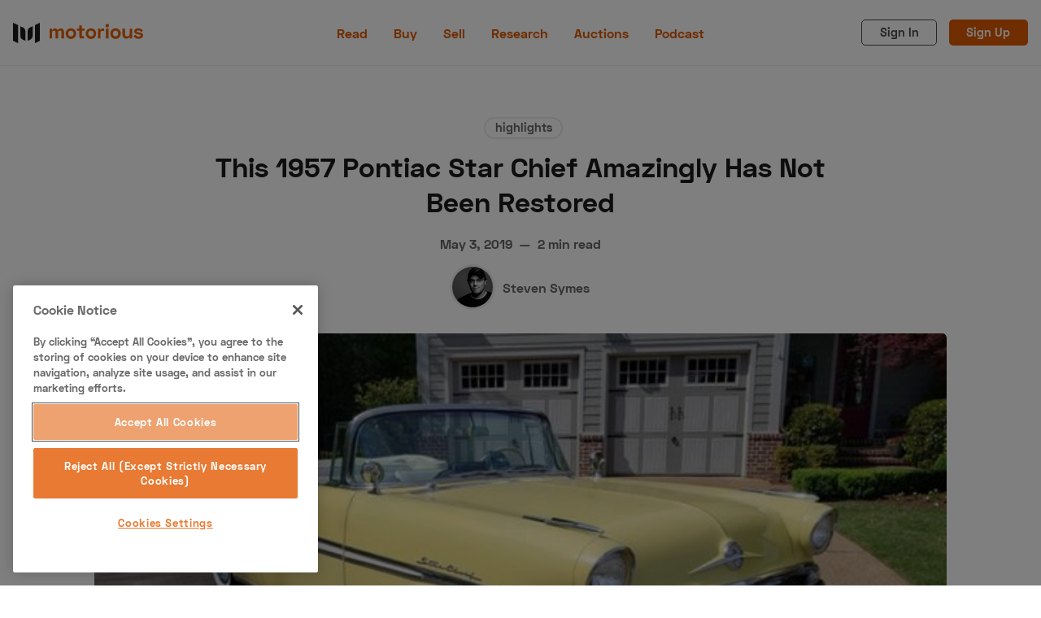

--- FILE ---
content_type: text/html; charset=utf-8
request_url: https://www.motorious.com/articles/highlights/this-1957-pontiac-star-chief-convertible-amazingly-has-not-been-restored/
body_size: 16543
content:
<!DOCTYPE html>
<html lang="en" data-grid-columns="3" data-color-scheme="light">
  <head>
    <meta charset="utf-8">
    <meta http-equiv="X-UA-Compatible" content="IE=edge">

    <title>This 1957 Pontiac Star Chief Amazingly Has Not Been Restored</title>

    <meta name="HandheldFriendly" content="True" />
    <meta name="viewport" content="width=device-width, initial-scale=1.0" />

    <link rel="stylesheet" type="text/css" href="https://www.motorious.com/assets/dist/app.min.css?v=bf538d0713" />
    

    <!-- Swiftype Site Search metadata + FB Author Linking -->
      <meta property="article:author" content="https://www.facebook.com/" />
      <meta property="og:author" class="swiftype" name="author" data-type="string" content="Steven Symes" />
      <meta class="swiftype" name="published_at" data-type="date" content="May 3, 2019" />
      <meta class="swiftype" name="thumbnail" data-type="enum" content="https://www.motorious.com/content/images/2023/09/this-1957-pontiac-star-chief-convertible-amazingly-has-not-been-restored.jpg" />
      <meta class="swiftype" name="meta_description" data-type="text" content="" />



    <!--cssential--><style></style><!--/cssential-->

    <script>
  // Basic Config
  let CONFIG = {
    /* Replace it with your domain: ghost_host: 'https://yoursite.domain' */
    GHOST_URL: '', 
    
    /* Settings > Integrations > New Custom Integration. Copy Key. Replace GHOST_KEY below. */
    GHOST_KEY: '', 

    /* Search result limit */
    GHOST_SEARCH_LIMIT: 8,

    /* Default view of posts: list/grid. */
    DEFAULT_VIEW_TYPE: 'grid',

    /* Nr of columns for post cards. Possible values 2 or 3. */
    DEFAULT_GRID_COLUMNS: 2,

    /* Default Color Scheme. Values: preference(detects user setting), light, dark. */
    DEFAULT_COLOR_SCHEME: 'light',

    /* Enable lightbox for post images */
    ENABLE_IMAGE_LIGHTBOX: true,

    /* Enable Scroll Top Button */
    ENABLE_SCROLL_TO_TOP: true,

    /* Enable filter feature on homepage */
    ENABLE_FILTER: true,

    /* Enable hyphens */
    ENABLE_HYPHENS: false,

    /* Enable PWA - Progressive Web App */
    ENABLE_PWA: false,

    /* Enable Sticky Header */
    ENABLE_STICKY_HEADER: false,

    /* Replace 'biron-demo' with your disqus account shortname */
    DISQUS_SHORTNAME: 'biron-demo',

    /* To use Cove, replace the below id with your cove publication id*/
    COVE_ID: '9a56f94608ec8169ab6bb801d004f591',

    ENABLE_FUSE: true
  }
</script>

    <script>
  // Dark/Light Theme Handling
  let preferredTheme; 
  if (CONFIG.DEFAULT_COLOR_SCHEME === 'preference') {
    const preferredColorScheme = 
    ( window.matchMedia 
      && window.matchMedia('(prefers-color-scheme: dark)').matches
    ) 
    ? 'dark' 
    : 'light'
    preferredTheme = localStorage.getItem('USER_COLOR_SCHEME') || preferredColorScheme;
  } else {
    preferredTheme = localStorage.getItem('USER_COLOR_SCHEME') || CONFIG.DEFAULT_COLOR_SCHEME;
  }
  document.documentElement.setAttribute('data-color-scheme', preferredTheme);

  // Grid/List View Handling
  let preferredView = localStorage.getItem('USER_VIEW_TYPE') || CONFIG.DEFAULT_VIEW_TYPE;
  document.documentElement.setAttribute('data-view-type', preferredView);

  // Grid columns setting
  document.documentElement.setAttribute('data-grid-columns', CONFIG.DEFAULT_GRID_COLUMNS);

  // =========================
  // Set Hyphens property
  // =========================
  const root = document.documentElement;
  if (CONFIG.ENABLE_HYPHENS) {
    root.style.setProperty('--global-hyphens', 'auto')
  }

  // =========================
  // Set Hyphens property
  // =========================
  if (CONFIG.ENABLE_STICKY_HEADER) {
    //root.style.setProperty('--global-header-position', 'sticky');
    document.documentElement.setAttribute('data-header', 'sticky');
  }
  
  // Global values needed
  const GLOBAL = {
    CURRENT_PAGE: parseInt(''),
    NEXT_PAGE: parseInt(''),
    NEXT_PAGE_LINK: '',
    MAX_PAGES: parseInt(''), 
    LAST_PAGE: `` === `` ? true : false,
    POSTS_PER_PAGE: parseInt('12'),
    ADD_BOOKMARK_MSG: `Saved!`,
    REMOVE_BOOKMARK_MSG: `Removed!`,
    API: ''
  }
</script>
    <link rel="icon" href="https://www.motorious.com/content/images/2022/12/favicon.ico" type="image/x-icon">
    <link rel="canonical" href="https://www.motorious.com/articles/highlights/this-1957-pontiac-star-chief-convertible-amazingly-has-not-been-restored/">
    <meta name="referrer" content="no-referrer-when-downgrade">
    
    <meta property="og:site_name" content="Motorious">
    <meta property="og:type" content="article">
    <meta property="og:title" content="This 1957 Pontiac Star Chief Amazingly Has Not Been Restored">
    <meta property="og:description" content="And it’s in fantastic shape!

These days it’s amazing to find a late 1950s GM car for sale, since they’re roundly regarded as some of the most beautiful American vehicles ever made. This 1957 Pontiac Star Chief Convertible certainly is easy on the eyes. What’s jaw-dropping">
    <meta property="og:url" content="https://www.motorious.com/articles/highlights/this-1957-pontiac-star-chief-convertible-amazingly-has-not-been-restored/">
    <meta property="og:image" content="https://www.motorious.com/content/images/size/w1200/2023/09/this-1957-pontiac-star-chief-convertible-amazingly-has-not-been-restored.jpg">
    <meta property="article:published_time" content="2019-05-03T13:14:02.000Z">
    <meta property="article:modified_time" content="2023-09-21T18:16:21.000Z">
    <meta property="article:tag" content="highlights">
    
    <meta property="article:publisher" content="https://www.facebook.com/motoriousdotcom/">
    <meta name="twitter:card" content="summary_large_image">
    <meta name="twitter:title" content="This 1957 Pontiac Star Chief Amazingly Has Not Been Restored">
    <meta name="twitter:description" content="And it’s in fantastic shape!

These days it’s amazing to find a late 1950s GM car for sale, since they’re roundly regarded as some of the most beautiful American vehicles ever made. This 1957 Pontiac Star Chief Convertible certainly is easy on the eyes. What’s jaw-dropping">
    <meta name="twitter:url" content="https://www.motorious.com/articles/highlights/this-1957-pontiac-star-chief-convertible-amazingly-has-not-been-restored/">
    <meta name="twitter:image" content="https://www.motorious.com/content/images/size/w1200/2023/09/this-1957-pontiac-star-chief-convertible-amazingly-has-not-been-restored.jpg">
    <meta name="twitter:label1" content="Written by">
    <meta name="twitter:data1" content="Steven Symes">
    <meta name="twitter:label2" content="Filed under">
    <meta name="twitter:data2" content="highlights">
    <meta name="twitter:site" content="@motorious_com">
    <meta property="og:image:width" content="1200">
    <meta property="og:image:height" content="675">
    
    <script type="application/ld+json">
{
    "@context": "https://schema.org",
    "@type": "Article",
    "publisher": {
        "@type": "Organization",
        "name": "Motorious",
        "url": "https://www.motorious.com/",
        "logo": {
            "@type": "ImageObject",
            "url": "https://www.motorious.com/content/images/2020/02/m-logo-black-and-ornage-1.png"
        }
    },
    "author": {
        "@type": "Person",
        "name": "Steven Symes",
        "image": {
            "@type": "ImageObject",
            "url": "https://www.motorious.com/content/images/2020/02/_MG_9310_2.jpg",
            "width": 750,
            "height": 750
        },
        "url": "https://www.motorious.com/author/steven/",
        "sameAs": []
    },
    "headline": "This 1957 Pontiac Star Chief Amazingly Has Not Been Restored",
    "url": "https://www.motorious.com/articles/highlights/this-1957-pontiac-star-chief-convertible-amazingly-has-not-been-restored/",
    "datePublished": "2019-05-03T13:14:02.000Z",
    "dateModified": "2023-09-21T18:16:21.000Z",
    "image": {
        "@type": "ImageObject",
        "url": "https://www.motorious.com/content/images/size/w1200/2023/09/this-1957-pontiac-star-chief-convertible-amazingly-has-not-been-restored.jpg",
        "width": 1200,
        "height": 675
    },
    "keywords": "highlights",
    "description": "And it’s in fantastic shape!\n\nThese days it’s amazing to find a late 1950s GM car for sale, since they’re roundly regarded as some of the most beautiful American vehicles ever made. This 1957 Pontiac Star Chief Convertible certainly is easy on the eyes. What’s jaw-dropping about it is this ride has not been restored. Instead, it has been lovingly cared for all these years. For the first time since it rolled off the dealer lot, it’s available to the public and it could become yours, thanks to Art",
    "mainEntityOfPage": "https://www.motorious.com/articles/highlights/this-1957-pontiac-star-chief-convertible-amazingly-has-not-been-restored/"
}
    </script>

    <meta name="generator" content="Ghost 6.12">
    <link rel="alternate" type="application/rss+xml" title="Motorious" href="https://www.motorious.com/rss/">
    <script defer src="https://cdn.jsdelivr.net/ghost/portal@~2.56/umd/portal.min.js" data-i18n="true" data-ghost="https://www.motorious.com/" data-key="b234dd07aed1b4ea4182bd25e1" data-api="https://motorious.ghost.io/ghost/api/content/" data-locale="en" crossorigin="anonymous"></script><style id="gh-members-styles">.gh-post-upgrade-cta-content,
.gh-post-upgrade-cta {
    display: flex;
    flex-direction: column;
    align-items: center;
    font-family: -apple-system, BlinkMacSystemFont, 'Segoe UI', Roboto, Oxygen, Ubuntu, Cantarell, 'Open Sans', 'Helvetica Neue', sans-serif;
    text-align: center;
    width: 100%;
    color: #ffffff;
    font-size: 16px;
}

.gh-post-upgrade-cta-content {
    border-radius: 8px;
    padding: 40px 4vw;
}

.gh-post-upgrade-cta h2 {
    color: #ffffff;
    font-size: 28px;
    letter-spacing: -0.2px;
    margin: 0;
    padding: 0;
}

.gh-post-upgrade-cta p {
    margin: 20px 0 0;
    padding: 0;
}

.gh-post-upgrade-cta small {
    font-size: 16px;
    letter-spacing: -0.2px;
}

.gh-post-upgrade-cta a {
    color: #ffffff;
    cursor: pointer;
    font-weight: 500;
    box-shadow: none;
    text-decoration: underline;
}

.gh-post-upgrade-cta a:hover {
    color: #ffffff;
    opacity: 0.8;
    box-shadow: none;
    text-decoration: underline;
}

.gh-post-upgrade-cta a.gh-btn {
    display: block;
    background: #ffffff;
    text-decoration: none;
    margin: 28px 0 0;
    padding: 8px 18px;
    border-radius: 4px;
    font-size: 16px;
    font-weight: 600;
}

.gh-post-upgrade-cta a.gh-btn:hover {
    opacity: 0.92;
}</style>
    <script defer src="https://cdn.jsdelivr.net/ghost/sodo-search@~1.8/umd/sodo-search.min.js" data-key="b234dd07aed1b4ea4182bd25e1" data-styles="https://cdn.jsdelivr.net/ghost/sodo-search@~1.8/umd/main.css" data-sodo-search="https://motorious.ghost.io/" data-locale="en" crossorigin="anonymous"></script>
    
    <link href="https://www.motorious.com/webmentions/receive/" rel="webmention">
    <script defer src="/public/cards.min.js?v=bf538d0713"></script>
    <link rel="stylesheet" type="text/css" href="/public/cards.min.css?v=bf538d0713">
    <script defer src="/public/member-attribution.min.js?v=bf538d0713"></script>
    <script defer src="/public/ghost-stats.min.js?v=bf538d0713" data-stringify-payload="false" data-datasource="analytics_events" data-storage="localStorage" data-host="https://www.motorious.com/.ghost/analytics/api/v1/page_hit"  tb_site_uuid="62cf4eaa-3504-4d7c-bf19-95873eb32115" tb_post_uuid="4e50035c-ad1c-402d-a373-f8fc6dc18a0a" tb_post_type="post" tb_member_uuid="undefined" tb_member_status="undefined"></script><style>:root {--ghost-accent-color: #15171A;}</style>
    <!-- CookiePro Cookies Consent Notice start for www.motorious.com -->
<script type="text/javascript" src="https://cookie-cdn.cookiepro.com/consent/019012e1-174b-7b27-acfa-ae2c603b7f8f/OtAutoBlock.js" ></script>
<script src="https://cookie-cdn.cookiepro.com/scripttemplates/otSDKStub.js"  type="text/javascript" charset="UTF-8" data-domain-script="019012e1-174b-7b27-acfa-ae2c603b7f8f" ></script>
<script type="text/javascript">
function OptanonWrapper() { }
</script>
<!-- CookiePro Cookies Consent Notice end for www.motorious.com -->

<!-- Old key GTM-5BWLBW8 -->
<!-- Google Tag Manager -->
<script>(function(w,d,s,l,i){w[l]=w[l]||[];w[l].push({'gtm.start':
new Date().getTime(),event:'gtm.js'});var f=d.getElementsByTagName(s)[0],
j=d.createElement(s),dl=l!='dataLayer'?'&l='+l:'';j.async=true;j.src=
'https://www.googletagmanager.com/gtm.js?id='+i+dl;f.parentNode.insertBefore(j,f);
})(window,document,'script','dataLayer','GTM-N8J7KGN');</script>
<!-- End Google Tag Manager -->

<script async src="//www.ezojs.com/ezoic/sa.min.js"></script> <script> window.ezstandalone = window.ezstandalone || {}; ezstandalone.cmd = ezstandalone.cmd || []; </script>

<!-- Additional Schema.org Script -->
<script type="application/ld+json">
  {
  "@context": "http://schema.org",
  "@type": "Organization",
  "name": "Motorious",
  "alternateName": "MTRS",
  "url": "https://www.motorious.com/",
  "sameAs": [
  "https://www.wikidata.org/wiki/Q85538129",
  "https://en.wikipedia.org/wiki/Motorious",
  "https://www.instagram.com/motorious_com/",
  "https://www.facebook.com/motoriousdotcom/",
  "https://www.pinterest.com/Motoriousdotcom",
  "https://twitter.com/motorious_com",
  "https://www.youtube.com/c/motorious"
  ]
  }
  }
</script>
<!-- End Schema.org Script -->

<!-- <script src="//integrator.swipetospin.com" defer="defer"></script> -->

<meta property="fb:pages" content="257349577681419" />

<!-- <script data-ad-client="ca-pub-1161552778233091" async src="https://pagead2.googlesyndication.com/pagead/js/adsbygoogle.js"></script>
This is the old adsense code
-->
<!-- <script async src="https://cdn.fuseplatform.net/publift/tags/2/2045/fuse.js"></script>
-->

<meta name="p:domain_verify" content="ebaa5736f26d17b3af70f7d5c4ec22ce"/>

<meta name="robots" content="max-image-preview:large">

<!-- Outbrain Widget 
<script type="text/javascript" async="async" src="//widgets.outbrain.com/outbrain.js"></script>
-->

<script async src="https://cdn.ampproject.org/amp-story-player-v0.js"></script>
<link href="https://cdn.ampproject.org/amp-story-player-v0.css" rel="stylesheet" type="text/css">


<script>
    const featuredDealer = 
        {
            "dealer_id": "articles/features-3/motorious-featured-auction-the-branson-auction/",
            "motorious_inventory": "https://www.bransonauction.com/vehicles?utm_source=motorious&utm_medium=featured_dealer",
            "dealer_website": "https://www.bransonauction.com/"
        }
</script>

<meta property="fb:app_id" content="1597791240386881" />
<meta property="fb:admins" content="100025440976619"/>

<script src="//rum-static.pingdom.net/pa-5cc2fa70e9894000160000a5.js" async></script>
  </head>
  <body class="post-template tag-highlights">
      <header class="header">
  <div class="container">
    <div class="row">
      <div class="col-xs col-lg-4 header__left flex items-center">
        <a class="header__brand" href="https://www.motorious.com">
          <svg xmlns="http://www.w3.org/2000/svg" viewBox="0 0 338.23 53"><g fill="#1a1a1a"><path d="m13 53-13-6v-47l13 6z"/><path d="m57 53 13-6v-47l-13 6z"/><path d="m32 47-7.19-3.32a10 10 0 0 1 -5.81-9.08v-25.6l7.19 3.32a10 10 0 0 1 5.81 9.08zm6 0 7.19-3.32a10 10 0 0 0 5.81-9.08v-25.6l-7.19 3.32a10 10 0 0 0 -5.81 9.08z"/></g><path d="m101.57 15.15v3.85h.73a6.87 6.87 0 0 1 6.81-4.26 7.12 7.12 0 0 1 6.89 4.37h.73c1.14-2.4 3.23-4.37 7.33-4.37 4.74 0 8.53 3.59 8.53 8.94v17.32h-6.59v-16.8c0-2.39-1.72-3.74-4.21-3.74-2.71 0-4.68 1.56-4.68 4.78v15.76h-6.56v-16.8c0-2.39-1.71-3.74-4.21-3.74-2.7 0-4.68 1.56-4.68 4.78v15.76h-6.54v-25.85zm48.88-.72a13.14 13.14 0 0 1 13.55 13.62 13.52 13.52 0 1 1 -27 0 13.14 13.14 0 0 1 13.45-13.62zm0 21.21c4.16 0 7-3 7-7.59s-2.81-7.59-7-7.59-7 3-7 7.59 2.84 7.59 7 7.59zm21.89-20.49v-8h6.55v8h7.11v5.73h-7.07v12.79c0 1 .52 1.56 1.46 1.56h4.16v5.77h-7.07a4.89 4.89 0 0 1 -5.1-5v-15.12h-6.55v-5.73zm30.21-.72a13.14 13.14 0 0 1 13.52 13.62 13.52 13.52 0 1 1 -27 0 13.14 13.14 0 0 1 13.48-13.62zm0 21.21c4.16 0 7-3 7-7.59s-2.81-7.59-7-7.59-7 3-7 7.59 2.84 7.59 7 7.59zm24.65-16.74h.62c1-2.86 3.18-3.85 6.45-3.85h2.6v6h-3.87c-3.32 0-5.72 1.77-5.72 5.41v14.54h-6.55v-25.85h6.45zm17.8-15.71a4.42 4.42 0 0 1 4.63 4.48 4.63 4.63 0 0 1 -9.25 0 4.41 4.41 0 0 1 4.62-4.48zm3.27 37.81h-6.55v-25.85h6.55zm18.2-26.57a13.14 13.14 0 0 1 13.53 13.62 13.52 13.52 0 1 1 -27 0 13.14 13.14 0 0 1 13.47-13.62zm0 21.21c4.16 0 7-3 7-7.59s-2.81-7.59-7-7.59-7 3-7 7.59 2.84 7.59 7 7.59zm36.82 5.36v-4.21h-.73c-1 2.39-3.43 4.57-8.17 4.57-5.72 0-10-4.1-10-10.81v-15.4h6.55v14.77c0 3.59 2.08 5.72 5.82 5.72 4.22 0 6.45-2.6 6.45-7.17v-13.32h6.55v25.85zm22.1-26.57c5.3 0 9 2.34 12.53 6l-4.73 3.74c-2-2.34-4.58-4.31-8-4.31-2.34 0-3.7 1-3.7 2.54 0 1.87 1.93 2.19 4.63 2.55l.78.11c8.27 1.09 11.34 3.17 11.34 7.9 0 5-4.73 8.74-11.6 8.74a15.19 15.19 0 0 1 -13.47-7.28l5.26-3.28a9.12 9.12 0 0 0 8.37 5c2.55 0 5-1.09 5-3.12s-2.65-2.13-5.46-2.49l-.78-.11c-7.23-1-10.5-3.22-10.5-8s4.34-7.99 10.33-7.99z" fill="#e55e00"/></svg>        </a>
      </div>

      <div class="col-lg-4 header__center center-xs middle-xs flex-1">
          <ul class="nav primary">
      <li class="nav-read nav-current-parent"><a href="https://www.motorious.com/articles/">Read</a></li>
      <li class="nav-buy"><a href="https://buy.motorious.com/vehicles">Buy</a></li>
      <li class="nav-sell"><a href="https://buy.motorious.com/consignment">Sell</a></li>
      <li class="nav-research"><a href="https://www.motorious.com/tag/research/">Research</a></li>
      <li class="nav-auctions"><a href="https://buy.motorious.com/upcomingauctions">Auctions</a></li>
      <li class="nav-podcast"><a href="https://www.spreaker.com/show/motorious-podcast_1">Podcast</a></li>
  </ul>
    

      </div>

      <div class="col-xs col-lg-4 header__right items-center content-end">
        <a class="signin-link" href="#/portal/signin">Sign In</a>
        <a class="signup-link header-cta" href="#/portal/signup">Sign Up</a>
        
        <button class="header__user flex-cc m-l-sm js-member-btn non-member"
          title=" Menu"
          aria-label=" Menu">
          <i class="icon icon-user icon--sm">
  <svg class="icon__svg">
    <use xlink:href="https://www.motorious.com/assets/icons/feather-sprite.svg?v=bf538d0713#user"></use>
  </svg>
</i>        </button>
        <div class="user-menu js-user-menu">
  <a class="signup-link" href="#/portal/signup" tabindex="0" title=" Sign up" aria-label=" Sign up">
    <i class="icon icon-arrow-up-right icon--xs">
  <svg class="icon__svg">
    <use xlink:href="https://www.motorious.com/assets/icons/feather-sprite.svg?v=bf538d0713#arrow-up-right"></use>
  </svg>
</i>Sign up
  </a>
  <a class="signin-link" href="#/portal/signin" tabindex="0" title=" Sign in" aria-label=" Sign in">
    <i class="icon icon-log-in icon--xs">
  <svg class="icon__svg">
    <use xlink:href="https://www.motorious.com/assets/icons/feather-sprite.svg?v=bf538d0713#log-in"></use>
  </svg>
</i>Sign in
  </a>
</div>
        <button class="header__menu--toggle flex-cc js-menu-toggle" tabindex="0" type="button" title=" Menu"
          aria-label=" Menu">
          <i class="icon icon-menu icon--sm">
  <svg class="icon__svg">
    <use xlink:href="https://www.motorious.com/assets/icons/feather-sprite.svg?v=bf538d0713#menu"></use>
  </svg>
</i>          <i class="icon icon-x icon--sm">
  <svg class="icon__svg">
    <use xlink:href="https://www.motorious.com/assets/icons/feather-sprite.svg?v=bf538d0713#x"></use>
  </svg>
</i>        </button>
      </div>
    </div>
  </div>
</header>
      <nav class="menu js-menu">
    <ul class="nav primary">
      <li class="nav-read nav-current-parent"><a href="https://www.motorious.com/articles/">Read</a></li>
      <li class="nav-buy"><a href="https://buy.motorious.com/vehicles">Buy</a></li>
      <li class="nav-sell"><a href="https://buy.motorious.com/consignment">Sell</a></li>
      <li class="nav-research"><a href="https://www.motorious.com/tag/research/">Research</a></li>
      <li class="nav-auctions"><a href="https://buy.motorious.com/upcomingauctions">Auctions</a></li>
      <li class="nav-podcast"><a href="https://www.spreaker.com/show/motorious-podcast_1">Podcast</a></li>
  </ul>
    


      <ul class="nav secondary">
      <li class="nav-about-us"><a href="https://www.motorious.com/about-us/">About Us</a></li>
      <li class="nav-become-a-dealer"><a href="https://speeddigital.com/dealeraccelerate/">Become a Dealer</a></li>
      <li class="nav-speed-digital"><a href="https://speeddigital.com/">Speed Digital</a></li>
      <li class="nav-hagerty-classic-car-insurance"><a href="https://www.hagerty.com/insurance/classic-car-insurance">Hagerty Classic Car Insurance</a></li>
      <li class="nav-terms"><a href="https://www.motorious.com/terms/">Terms</a></li>
      <li class="nav-privacy"><a href="https://www.motorious.com/privacy-policy/">Privacy</a></li>
      <li class="nav-cookies"><a href="https://www.motorious.com/cookies/">Cookies</a></li>
      <li class="nav-advertise"><a href="mailto:Randy@speeddigital.com?subject=Advertising%20Request">Advertise</a></li>
  </ul>
    

  
  <span class="flex-1"></span>

  <a href="/bookmarks/" class="btn-toggle btn-bookmarks" tabindex="0"
      title="Bookmarks" aria-label="Bookmarks">
    <span class="btn-toggle-icons">
      <i class="icon icon-bookmark icon--xs">
  <svg class="icon__svg">
    <use xlink:href="https://www.motorious.com/assets/icons/feather-sprite.svg?v=bf538d0713#bookmark"></use>
  </svg>
</i>    </span>
    <span>Bookmarks</span>
  </a>
</nav>
    <main class="main">
      
  <div class="js-post-container" data-id="64307d7e5fd29a003de4af76" data-comment-id="64307d7e5fd29a003de4af76" data-title="This 1957 Pontiac Star Chief Amazingly Has Not Been Restored" data-url="/articles/highlights/this-1957-pontiac-star-chief-convertible-amazingly-has-not-been-restored/">
    <div class="container wrapper wrapper-1080">
      <div class="mtrs-ad-horizontal ad-header article m-b-lg">
  <div id="ezoic-pub-ad-placeholder-101"></div>
  <script>
    ezstandalone.cmd.push(function() {
      ezstandalone.showAds(101);
    });
  </script>
</div>
      <div class="hero">
  <div class="hero__content flex flex-col flex-cc m-b-lg">
    <div class="tag-list flex flex-wrap m-b">
        <a class="tag-highlights tag-list__item m-l-sm"
          href="/tag/highlights/" title="highlights" aria-label="highlights">
            highlights
        </a>
    </div>

    <h1 class="hero__title text-center">This 1957 Pontiac Star Chief Amazingly Has Not Been Restored</h1>

    <div class="flex flex-cc text-acc-3 fw-600 m-b">
      <span>May 3, 2019</span>
      <span class="m-l-sm m-r-sm">&mdash;</span>
      <span>2 min read</span>
    </div>

    <div class="hero__authors flex flex-row flex-cc">
        <a href="/author/steven/" class="author-post__item has-img  nr-1" 
          title="Steven Symes" aria-label="Steven Symes">
            <img 
              class="lazyload author-post__img" 
              data-sizes="auto"
              data-src="/content/images/size/w100/2020/02/_MG_9310_2.jpg" 
              src="/content/images/size/w30/2020/02/_MG_9310_2.jpg"
              alt="Steven Symes" 
            />
        </a>

      <div class="hero__author-names m-l-sm">
        <a href="/author/steven/">Steven Symes</a>
      </div>
    </div>

  </div>

  <div class="hero__media m-b-lg wide">
    <figure class="hero__figure">
      <img class="hero__img"
          srcset="/content/images/size/w300/2023/09/this-1957-pontiac-star-chief-convertible-amazingly-has-not-been-restored.jpg 400w,
                  /content/images/size/w600/2023/09/this-1957-pontiac-star-chief-convertible-amazingly-has-not-been-restored.jpg 700w,
                  /content/images/size/w1000/2023/09/this-1957-pontiac-star-chief-convertible-amazingly-has-not-been-restored.jpg 1200w"
          sizes="(max-width: 1000px) 400px, 700px"
          src="/content/images/size/w30/2023/09/this-1957-pontiac-star-chief-convertible-amazingly-has-not-been-restored.jpg"
        alt="This 1957 Pontiac Star Chief Amazingly Has Not Been Restored"/>
      <figcaption></figcaption>
    </figure>
  </div>
</div>
      <div class="row">
        <div class="col-xs-12 col-lg-8">
          <article class="post tag-highlights content-wrap post-access-public post-with-sidebar">
              <div class="social-share">
  <a class="social-share__item twitter js-share" tabindex="0" target="_blank" rel="noopener noreferrer"
      href="https://twitter.com/share?text=This%201957%20Pontiac%20Star%20Chief%20Amazingly%20Has%20Not%20Been%20Restored&amp;url=https://www.motorious.com/articles/highlights/this-1957-pontiac-star-chief-convertible-amazingly-has-not-been-restored/"
      title="Share on Twitter" aria-label="Share on Twitter">
    <i class="icon icon-twitter icon--sm">
  <svg class="icon__svg">
    <use xlink:href="https://www.motorious.com/assets/icons/feather-sprite.svg?v=bf538d0713#twitter"></use>
  </svg>
</i>  </a>
  <a class="social-share__item facebook js-share" tabindex="0" target="_blank" rel="noopener noreferrer"
      href="https://www.facebook.com/sharer.php?u=https://www.motorious.com/articles/highlights/this-1957-pontiac-star-chief-convertible-amazingly-has-not-been-restored/"
      title="Share on Facebook" aria-label="Share on Facebook">
    <i class="icon icon-facebook icon--sm">
  <svg class="icon__svg">
    <use xlink:href="https://www.motorious.com/assets/icons/feather-sprite.svg?v=bf538d0713#facebook"></use>
  </svg>
</i>  </a>
  <a class="social-share__item pinterest js-share" tabindex="0" target="_blank" rel="noopener noreferrer"
      href="http://pinterest.com/pin/create/link/?url=https://www.motorious.com/articles/highlights/this-1957-pontiac-star-chief-convertible-amazingly-has-not-been-restored/&title=This%201957%20Pontiac%20Star%20Chief%20Amazingly%20Has%20Not%20Been%20Restored&summary=This%201957%20Pontiac%20Star%20Chief%20Amazingly%20Has%20Not%20Been%20Restored"
      title="Share on Linkedin" aria-label="Share on Linkedin">
    <svg xmlns="http://www.w3.org/2000/svg" class="icon icon-tabler icon-tabler-brand-pinterest" width="24" height="24" viewBox="0 0 24 24" stroke-width="2" stroke="currentColor" fill="none" stroke-linecap="round" stroke-linejoin="round">
   <path stroke="none" d="M0 0h24v24H0z" fill="none"></path>
   <line x1="8" y1="20" x2="12" y2="11"></line>
   <path d="M10.7 14c.437 1.263 1.43 2 2.55 2c2.071 0 3.75 -1.554 3.75 -4a5 5 0 1 0 -9.7 1.7"></path>
   <circle cx="12" cy="12" r="9"></circle>
</svg>  </a>
  <a class="social-share__item mail" tabindex="0"
      href="mailto:?subject=This%201957%20Pontiac%20Star%20Chief%20Amazingly%20Has%20Not%20Been%20Restored&body=https://www.motorious.com/articles/highlights/this-1957-pontiac-star-chief-convertible-amazingly-has-not-been-restored/&nbsp;This%201957%20Pontiac%20Star%20Chief%20Amazingly%20Has%20Not%20Been%20Restored"
      title="Share by email" aria-label="Share by email">
    <i class="icon icon-mail icon--sm">
  <svg class="icon__svg">
    <use xlink:href="https://www.motorious.com/assets/icons/feather-sprite.svg?v=bf538d0713#mail"></use>
  </svg>
</i>  </a>
  <button class="copy-link js-copy-link" tabindex="0" data-url="https://www.motorious.com/articles/highlights/this-1957-pontiac-star-chief-convertible-amazingly-has-not-been-restored/"
      title="Copy to clipboard" data-label="Copied!" aria-label="Copy to clipboard"
      onclick="copyToClipboard(this, this.getAttribute('data-url'))">
    <i class="icon icon-copy icon--sm">
  <svg class="icon__svg">
    <use xlink:href="https://www.motorious.com/assets/icons/feather-sprite.svg?v=bf538d0713#copy"></use>
  </svg>
</i>  </button>
  <button class="handle-bookmark js-handle-bookmark" tabindex="0" data-bookmarked=""
      data-id="64307d7e5fd29a003de4af76" data-url="https://www.motorious.com/articles/highlights/this-1957-pontiac-star-chief-convertible-amazingly-has-not-been-restored/" data-title="This 1957 Pontiac Star Chief Amazingly Has Not Been Restored"
      title="Bookmark" data-label="" aria-label="Bookmark"
      onclick="handleBookmark(this)">
    <i class="icon icon-bookmark icon--sm">
  <svg class="icon__svg">
    <use xlink:href="https://www.motorious.com/assets/icons/feather-sprite.svg?v=bf538d0713#bookmark"></use>
  </svg>
</i>  </button>
</div>

            <div class="content">
                <h3 id="and-it%E2%80%99s-in-fantastic-shape">And it’s in fantastic shape!</h3><p>These days it’s amazing to find a late 1950s GM car for sale, since they’re roundly regarded as some of the most beautiful American vehicles ever made. This <a href="https://artandspeed.com/vehicles/444/1957-pontiac-star-chief-convertible?ref=motorious.com">1957 Pontiac Star Chief Convertible</a> certainly is easy on the eyes. What’s jaw-dropping about it is this ride has not been restored. Instead, it has been lovingly cared for all these years. For the first time since it rolled off the dealer lot, it’s available to the public and it could become yours, thanks to <a href="https://artandspeed.com/?ref=motorious.com">Art &amp; Speed</a>.</p><figure class="kg-card kg-image-card"><img src="https://cdn.motor1.com/images/mgl/GPAVE/s4/this-1957-pontiac-star-chief-convertible-amazingly-has-not-been-restored.jpg" class="kg-image" alt="This 1957 Pontiac Star Chief Convertible Amazingly Has Not Been Restored" loading="lazy"></figure><p>The Star Light Yellow paint job and other details are original and in great shape, including the chrome and stainless steel trim. This car and its level of preservation is almost unreal. The gray/blue and off-white interior is also completely original, showing only minimal signs of aging. While the carpeting and convertible top were replaced about three years ago, everything is on the car was present when it rolled off the factory line.</p><p>With a tad over 44,000 miles on the odometer, this classic has aged well. The factory 347 cubic-inch V8 purrs like a kitten with its Rochester 4-barrel carburetor and the original exhaust manifolds. Everything rolls on new bias style radial tires with whitewalls like what the car had when brand new.</p><p>Like any good collector car, this Pontiac Star Chief Convertible has a story to tell. The first owner drove it until the day she died. After receiving multiple offers from a man to sell him the car, she left instructions with her attorney to arrange for the sale once she was gone. The original owner’s Mardi Gras beads hang from the rearview mirror. That Pontiac enthusiast had the foresight to put the lovingly cared for car in a dry storage facility in Texas, driving it only occasionally for the last 30 years. Because of that extraordinary story, this classic has been preserved like no other, and it has a unique history to go with it.</p><h2 id="check-these-out">Check These Out:<br></h2><ul><li><a href="https://www.motorious.com/articles/highlights/347830/blown-2007-z06/">Blown 2007 Corvette Z06 Gets Up To Speed With 900HP</a><br></li><li><a href="https://www.motorious.com/articles/highlights/347799/this-2019-dodge-challenger-hellcat-redeye-is-true-hemi-power/">This 2019 Dodge Challenger Hellcat Redeye Is True HEMI Power</a><br></li><li><a href="https://www.motorious.com/articles/highlights/347797/values-continue-to-soar-smokey-and-the-bandit-trans-am-values-go/">Values Continue To Soar Smokey And The Bandit Trans Am Values Go?</a><br></li></ul>

                <script>
                  (function() {
                    const adIds = [109, 110, 111, 112, 113];
                    const allParagraphs = document.querySelectorAll('.content-wrap .content p');
                    const idsToLoad = [];

                    allParagraphs.forEach((paragraph) => {
                      const adId = adIds.shift();
                      const adElem = document.createElement('div');
                      adElem.classList.add('flex', 'flex-cc', 'p-sm');
                      adElem.innerHTML = `<div id="ezoic-pub-ad-placeholder-${adId}" style="width: 100%;"></div>`;
                      paragraph.after(adElem);
                      idsToLoad.push(adId);
                    });

                    // Make sure the ads are loaded after the content
                    setTimeout(() => {
                      ezstandalone.cmd.push(function() {
                        ezstandalone.showAds(...idsToLoad);
                      });
                    }, 0);
                  })();
                </script>
            </div>
          </article>

            <div class="content-wrap">
              


            </div>
        </div>
          <div class="col-xs-12 col-lg-4">
            <aside class="sidebar">
      <div class="sidebar__section ">
        <div class="sidebar__title m-b border-bottom-1">Featured posts</div>
          <article class="sidebar-story flex-col">
            <h6 class="sidebar-story__title m-b-sm">
              <a href="/articles/handpicked/corvette-dream-giveaway-unites/">Corvette Dream Giveaway Unites 1967 Big-Block Classic With 2026 Stingray Z51</a>
            </h6>
              <div class="sidebar-story__info text-acc-3 text-sm">
                <a class="sidebar-story__author" href="/author/johnny-puckett/"
                  title="Johnny Puckett" aria-label="Johnny Puckett">
                  <span class="fw-600">Johnny Puckett</span>
                </a>
                <span class="m-l-xs m-r-xs separator-dot">&bull;</span>
                <time datetime="2026-01-19" class="sidebar-story__date">
                  19 Jan 2026
                </time>
              </div>
          </article>
          <article class="sidebar-story flex-col">
            <h6 class="sidebar-story__title m-b-sm">
              <a href="/articles/handpicked/porsche-dream-giveaway-returns-2/">Porsche Dream Giveaway Returns Featuring 2024 Cayman GT4 RS Grand Prize</a>
            </h6>
              <div class="sidebar-story__info text-acc-3 text-sm">
                <a class="sidebar-story__author" href="/author/johnny-puckett/"
                  title="Johnny Puckett" aria-label="Johnny Puckett">
                  <span class="fw-600">Johnny Puckett</span>
                </a>
                <span class="m-l-xs m-r-xs separator-dot">&bull;</span>
                <time datetime="2026-01-19" class="sidebar-story__date">
                  19 Jan 2026
                </time>
              </div>
          </article>
          <article class="sidebar-story flex-col">
            <h6 class="sidebar-story__title m-b-sm">
              <a href="/articles/handpicked/porsche-dream-giveaway-returns/">Porsche Dream Giveaway Returns With 2024 Cayman GT4 RS as Grand Prize</a>
            </h6>
              <div class="sidebar-story__info text-acc-3 text-sm">
                <a class="sidebar-story__author" href="/author/johnny-puckett/"
                  title="Johnny Puckett" aria-label="Johnny Puckett">
                  <span class="fw-600">Johnny Puckett</span>
                </a>
                <span class="m-l-xs m-r-xs separator-dot">&bull;</span>
                <time datetime="2026-01-19" class="sidebar-story__date">
                  19 Jan 2026
                </time>
              </div>
          </article>
      </div>

  <div class="sidebar__section">
    <div class="sidebar__title m-b border-bottom-1">Explore topics</div>
    <div class="tag-list flex flex-wrap">
      <a class="tag-american tag-list__item m-b-sm m-r-sm"
        href="/tag/american/" title="American" aria-label="American">
        American
      </a>
      <a class="tag-news tag-list__item m-b-sm m-r-sm has-accent flex flex-cc"
        href="/tag/news/" title="news" aria-label="news">
        <span class="tag-list__item--accent" style="background-color: #E55E00"></span>
        news
      </a>
      <a class="tag-newsletter tag-list__item m-b-sm m-r-sm"
        href="/tag/newsletter/" title="newsletter" aria-label="newsletter">
        newsletter
      </a>
      <a class="tag-handpicked tag-list__item m-b-sm m-r-sm has-accent flex flex-cc"
        href="/tag/handpicked/" title="handpicked" aria-label="handpicked">
        <span class="tag-list__item--accent" style="background-color: #49ba91"></span>
        handpicked
      </a>
      <a class="tag-muscle tag-list__item m-b-sm m-r-sm"
        href="/tag/muscle/" title="muscle" aria-label="muscle">
        muscle
      </a>
      <a class="tag-sports tag-list__item m-b-sm m-r-sm"
        href="/tag/sports/" title="sports" aria-label="sports">
        sports
      </a>
      <a class="tag-highlights tag-list__item m-b-sm m-r-sm"
        href="/tag/highlights/" title="highlights" aria-label="highlights">
        highlights
      </a>
      <a class="tag-poweredbyspeeddigital tag-list__item m-b-sm m-r-sm"
        href="/tag/poweredbyspeeddigital/" title="client" aria-label="client">
        client
      </a>
      <a class="tag-classic tag-list__item m-b-sm m-r-sm"
        href="/tag/classic/" title="classic" aria-label="classic">
        classic
      </a>
      <a class="tag-modern-classic tag-list__item m-b-sm m-r-sm"
        href="/tag/modern-classic/" title="modern classic" aria-label="modern classic">
        modern classic
      </a>
      <a class="tag-europe tag-list__item m-b-sm m-r-sm"
        href="/tag/europe/" title="Europe" aria-label="Europe">
        Europe
      </a>
      <a class="tag-features-3 tag-list__item m-b-sm m-r-sm"
        href="/tag/features-3/" title="features" aria-label="features">
        features
      </a>
      <a class="tag-trucks tag-list__item m-b-sm m-r-sm"
        href="/tag/trucks/" title="trucks" aria-label="trucks">
        trucks
      </a>
      <a class="tag-60s tag-list__item m-b-sm m-r-sm"
        href="/tag/60s/" title="60s" aria-label="60s">
        60s
      </a>
      <a class="tag-luxury tag-list__item m-b-sm m-r-sm"
        href="/tag/luxury/" title="luxury" aria-label="luxury">
        luxury
      </a>
      <a class="tag-german tag-list__item m-b-sm m-r-sm"
        href="/tag/german/" title="German" aria-label="German">
        German
      </a>
      <a class="tag-celebrity tag-list__item m-b-sm m-r-sm"
        href="/tag/celebrity/" title="celebrity" aria-label="celebrity">
        celebrity
      </a>
      <a class="tag-70s tag-list__item m-b-sm m-r-sm"
        href="/tag/70s/" title="70s" aria-label="70s">
        70s
      </a>
      <a class="tag-win tag-list__item m-b-sm m-r-sm"
        href="/tag/win/" title="win" aria-label="win">
        win
      </a>
    </div>
  </div>

  <div class="sidebar__section sidebar__cta flex flex-col">
    <h4 class="section__title color-white text-center text-xl m-b">Looking for a vehicle?</h3>
      <p class="section__cta-descr color-light text-center m-b">We’ve got your covered, check out our listings for
        sale.</p>
      <a class="btn btn--light self-align-center" href="https://buy.motorious.com/vehicles">
        Browse Vehicles
      </a>
  </div>

      <div class="sidebar__section">
        <div class="sidebar__title m-b border-bottom-1">Latest posts</div>

          <article class="sidebar-story flex-col">
            <h6 class="sidebar-story__title m-b-sm">
              <a href="/articles/all/1-000-horsepower-dodge-power-wagon-rat-rod-reimagines-a-workhorse-classic/">1,000-Horsepower Dodge Power Wagon Rat Rod Reimagines a Workhorse Classic</a>
            </h6>
              <div class="sidebar-story__info text-acc-3 text-sm">
                <a class="sidebar-story__author" href="/author/johnny-puckett/"
                  title="Johnny Puckett" aria-label="Johnny Puckett">
                  <span class="fw-600">Johnny Puckett</span>
                </a>
                <span class="m-l-xs m-r-xs separator-dot">&bull;</span>
                <time datetime="2026-01-19" class="sidebar-story__date">
                  19 Jan 2026
                </time>
              </div>
          </article>
          <article class="sidebar-story flex-col">
            <h6 class="sidebar-story__title m-b-sm">
              <a href="/articles/features-3/bentley-and-mercedes-benz-rocking-the-1920-1930-racing-scene/">Bentley And Mercedes-Benz Rocking The 1920-1930 Racing Scene</a>
            </h6>
              <div class="sidebar-story__info text-acc-3 text-sm">
                <a class="sidebar-story__author" href="/author/elizabeth/"
                  title="Elizabeth Puckett" aria-label="Elizabeth Puckett">
                  <span class="fw-600">Elizabeth Puckett</span>
                </a>
                <span class="m-l-xs m-r-xs separator-dot">&bull;</span>
                <time datetime="2026-01-19" class="sidebar-story__date">
                  19 Jan 2026
                </time>
              </div>
          </article>
          <article class="sidebar-story flex-col">
            <h6 class="sidebar-story__title m-b-sm">
              <a href="/articles/news/longbow-unveils-ultra-light-electric/">Longbow Unveils Ultra-Light Electric Speedster After Rapid Development Push</a>
            </h6>
              <div class="sidebar-story__info text-acc-3 text-sm">
                <a class="sidebar-story__author" href="/author/elizabeth/"
                  title="Elizabeth Puckett" aria-label="Elizabeth Puckett">
                  <span class="fw-600">Elizabeth Puckett</span>
                </a>
                <span class="m-l-xs m-r-xs separator-dot">&bull;</span>
                <time datetime="2026-01-19" class="sidebar-story__date">
                  19 Jan 2026
                </time>
              </div>
          </article>

      </div>

    <div class="flex flex-col">
        <div class="mtrs-ad-vertical-wrapper">
  <div class="mtrs-ad-vertical article">
    <div id="ezoic-pub-ad-placeholder-107"></div>
    <script>
      ezstandalone.cmd.push(function() {
        ezstandalone.showAds(107);
      });
    </script>
  </div>
</div>    </div>
</aside>
          </div>
      </div>

      <div class="OUTBRAIN" data-src="https://www.motorious.com/articles/highlights/this-1957-pontiac-star-chief-convertible-amazingly-has-not-been-restored/" data-widget-id="GS_1" data-ob-template="Motorious">
  <div class="mtrs-ad-horizontal ad-footer article m-b-lg">
    <!-- 71161633/article_footer/article_footer -->
    <div data-fuse="21953978990"></div>
  </div>
</div>
    </div>

    <div class="next-prev btn-group">
          <a href="/articles/highlights/1929-dodge-brothers-da-six-phaeton/" class="btn btn-primary">Previous</a>
          <a href="/articles/highlights/this-2019-dodge-challenger-hellcat-redeye-is-true-hemi-power/" class="btn btn-primary">Next</a>
    </div>
      

    <div class="container wrapper">
        <div class="related-posts m-t-lg">
    <div class="section__title m-b">You might also like</div>
    
    <div class="row post-feed">
        <div class="col-xs-12 col-md-6 col-lg-4 m-b-lg">
          <article class="card post-card post tag-highlights h-100 js-post-card"> 

      <a class="post-card__media" href="/articles/highlights/scott-flying-squirrel/" title="Watch A Scott Flying Squirrel In Action" aria-label="Watch A Scott Flying Squirrel In Action">
        <img class="lazyload post-card__img"
          data-srcset="/content/images/size/w300/2023/09/watch-a-scott-flying-squirrel-in-action.jpg 300w,
                  /content/images/size/w600/2023/09/watch-a-scott-flying-squirrel-in-action.jpg 600w"
          srcset="[data-uri]"
          data-sizes="auto"
          data-src="/content/images/size/w300/2023/09/watch-a-scott-flying-squirrel-in-action.jpg"
          src="/content/images/size/w30/2023/09/watch-a-scott-flying-squirrel-in-action.jpg"
          alt="Watch A Scott Flying Squirrel In Action"
        />
      </a>

  <div class="post-card__content">
      <div class="tag-list flex flex-wrap">
          <a class="tag-highlights tag-list__item m-r-sm m-b-sm" 
            href="/tag/highlights/" aria-label="highlights">
            highlights
          </a>
      </div>

    <h2 class="post-card__title">
      <a href="/articles/highlights/scott-flying-squirrel/" aria-label="Watch A Scott Flying Squirrel In Action">Watch A Scott Flying Squirrel In Action</a>
    </h2>

    <div class="post-card__details flex items-center m-b">
      <span class="visibility m-r">public</span>
      <span class="m-r fw-400">&ndash;</span>
      <span class="read-time">2 min read</span>
    </div>

    <div class="post-card__exc m-b">
        Jay Leno shows off this rare motorcycle.

If you’ve never heard of a Scott Flying Squirrel, it’s ok.&hellip;
    </div>

    <div class="post-card__space flex-1"></div>

    <div class="post-card__ftr">      
      <time datetime="2025-04-25" class="post-card__date flex-1">
        Apr 25, 2025
      </time>

      <div class="author-mini flex items-center">
          <a href="/author/steven/" class="author-mini__item has-img  nr-1" 
            title="Steven Symes" aria-label="Steven Symes">
            <span class="author-mini__tooltip">Steven Symes</span>
              <img 
                class="lazyload author-mini__img" 
                data-sizes="auto"
                data-src="/content/images/size/w100/2020/02/_MG_9310_2.jpg" 
                src="/content/images/size/w30/2020/02/_MG_9310_2.jpg" 
                alt="Steven Symes" 
              />
          </a>
      </div>
    </div>
  </div>

</article>        </div>
        <div class="col-xs-12 col-md-6 col-lg-4 m-b-lg">
          <article class="card post-card post tag-highlights h-100 js-post-card"> 

      <a class="post-card__media" href="/articles/highlights/knight-rider-triggers-british-police/" title="Hear How Knight Rider Triggers British Police" aria-label="Hear How Knight Rider Triggers British Police">
        <img class="lazyload post-card__img"
          data-srcset="/content/images/size/w300/2023/09/hear-how-knight-rider-triggers-british-police.jpg 300w,
                  /content/images/size/w600/2023/09/hear-how-knight-rider-triggers-british-police.jpg 600w"
          srcset="[data-uri]"
          data-sizes="auto"
          data-src="/content/images/size/w300/2023/09/hear-how-knight-rider-triggers-british-police.jpg"
          src="/content/images/size/w30/2023/09/hear-how-knight-rider-triggers-british-police.jpg"
          alt="Hear How Knight Rider Triggers British Police"
        />
      </a>

  <div class="post-card__content">
      <div class="tag-list flex flex-wrap">
          <a class="tag-highlights tag-list__item m-r-sm m-b-sm" 
            href="/tag/highlights/" aria-label="highlights">
            highlights
          </a>
      </div>

    <h2 class="post-card__title">
      <a href="/articles/highlights/knight-rider-triggers-british-police/" aria-label="Hear How Knight Rider Triggers British Police">Hear How Knight Rider Triggers British Police</a>
    </h2>

    <div class="post-card__details flex items-center m-b">
      <span class="visibility m-r">public</span>
      <span class="m-r fw-400">&ndash;</span>
      <span class="read-time">2 min read</span>
    </div>

    <div class="post-card__exc m-b">
        Apparently, they didn’t understand KITT was a crime fighter, too.

We all have some crazy car stories, but this&hellip;
    </div>

    <div class="post-card__space flex-1"></div>

    <div class="post-card__ftr">      
      <time datetime="2025-03-10" class="post-card__date flex-1">
        Mar 10, 2025
      </time>

      <div class="author-mini flex items-center">
          <a href="/author/steven/" class="author-mini__item has-img  nr-1" 
            title="Steven Symes" aria-label="Steven Symes">
            <span class="author-mini__tooltip">Steven Symes</span>
              <img 
                class="lazyload author-mini__img" 
                data-sizes="auto"
                data-src="/content/images/size/w100/2020/02/_MG_9310_2.jpg" 
                src="/content/images/size/w30/2020/02/_MG_9310_2.jpg" 
                alt="Steven Symes" 
              />
          </a>
      </div>
    </div>
  </div>

</article>        </div>
        <div class="col-xs-12 col-md-6 col-lg-4 m-b-lg">
          <article class="card post-card post tag-highlights h-100 js-post-card"> 

      <a class="post-card__media" href="/articles/highlights/1967-chevy-camaro-commercial/" title="Watch An Earth-Shattering 1967 Chevy Camaro Commercial" aria-label="Watch An Earth-Shattering 1967 Chevy Camaro Commercial">
        <img class="lazyload post-card__img"
          data-srcset="/content/images/size/w300/2023/09/watch-an-earth-shattering-1967-chevy-camaro-commercial.jpg 300w,
                  /content/images/size/w600/2023/09/watch-an-earth-shattering-1967-chevy-camaro-commercial.jpg 600w"
          srcset="[data-uri]"
          data-sizes="auto"
          data-src="/content/images/size/w300/2023/09/watch-an-earth-shattering-1967-chevy-camaro-commercial.jpg"
          src="/content/images/size/w30/2023/09/watch-an-earth-shattering-1967-chevy-camaro-commercial.jpg"
          alt="Watch An Earth-Shattering 1967 Chevy Camaro Commercial"
        />
      </a>

  <div class="post-card__content">
      <div class="tag-list flex flex-wrap">
          <a class="tag-highlights tag-list__item m-r-sm m-b-sm" 
            href="/tag/highlights/" aria-label="highlights">
            highlights
          </a>
      </div>

    <h2 class="post-card__title">
      <a href="/articles/highlights/1967-chevy-camaro-commercial/" aria-label="Watch An Earth-Shattering 1967 Chevy Camaro Commercial">Watch An Earth-Shattering 1967 Chevy Camaro Commercial</a>
    </h2>

    <div class="post-card__details flex items-center m-b">
      <span class="visibility m-r">public</span>
      <span class="m-r fw-400">&ndash;</span>
      <span class="read-time">2 min read</span>
    </div>

    <div class="post-card__exc m-b">
        Yep, the car apparently emerges from a volcano.

Everyone knows GM came to the pony car wars a little late.&hellip;
    </div>

    <div class="post-card__space flex-1"></div>

    <div class="post-card__ftr">      
      <time datetime="2024-12-06" class="post-card__date flex-1">
        Dec 6, 2024
      </time>

      <div class="author-mini flex items-center">
          <a href="/author/steven/" class="author-mini__item has-img  nr-1" 
            title="Steven Symes" aria-label="Steven Symes">
            <span class="author-mini__tooltip">Steven Symes</span>
              <img 
                class="lazyload author-mini__img" 
                data-sizes="auto"
                data-src="/content/images/size/w100/2020/02/_MG_9310_2.jpg" 
                src="/content/images/size/w30/2020/02/_MG_9310_2.jpg" 
                alt="Steven Symes" 
              />
          </a>
      </div>
    </div>
  </div>

</article>        </div>
    </div>
  </div>
    </div>

    <div class="sticky-footer-mobile">
  <!-- 71161633/mob_footer_sticky/mob_footer_sticky -->
  <div data-fuse="21953968339"></div>
</div>  </div>


    </main>

      <footer class="footer">
  <div class="container wrapper">
      <div class="footer__sub p-t-xl p-b-xl">
        <div class="row">
          <div class="col-xs-12 col-md-6 footer__sub-text">
            <h3 class="m-b-0 color-light">Get the latest updates on motorious news and events with our newsletter!</h3>
          </div>
          <div class="col-xs-12 col-md-6">
            <div class="flex footer__sub-action">
              <a href="#/portal/signup" class="btn btn--sub">Subscribe</a>
            </div>
          </div>
        </div>
      </div>

    <div class="footer__top p-t-lg p-b-lg text-acc-1">
      <div class="row">
        <div class="col-xs-12 footer__icon">
          <a href="/"><svg xmlns="http://www.w3.org/2000/svg" viewBox="0 0 70 53"><defs><style>.cls-1{fill:#e2f0df;}</style></defs><title>m-emblem-logo-white</title><g id="Layer_2" data-name="Layer 2"><g id="Layer_1-2" data-name="Layer 1"><polygon class="cls-1" points="13 53 0 47 0 0 13 6 13 53"/><polygon class="cls-1" points="57 53 70 47 70 0 57 6 57 53"/><path class="cls-1" d="M32,47l-7.19-3.32A10,10,0,0,1,19,34.6V9l7.19,3.32A10,10,0,0,1,32,21.4Z"/><path class="cls-1" d="M38,47l7.19-3.32A10,10,0,0,0,51,34.6V9l-7.19,3.32A10,10,0,0,0,38,21.4Z"/></g></g></svg></a>
        </div>
        <div class="col-xs-12 col-lg-9 footer__menu">
              <ul class="nav secondary">
      <li class="nav-about-us"><a href="https://www.motorious.com/about-us/">About Us</a></li>
      <li class="nav-become-a-dealer"><a href="https://speeddigital.com/dealeraccelerate/">Become a Dealer</a></li>
      <li class="nav-speed-digital"><a href="https://speeddigital.com/">Speed Digital</a></li>
      <li class="nav-hagerty-classic-car-insurance"><a href="https://www.hagerty.com/insurance/classic-car-insurance">Hagerty Classic Car Insurance</a></li>
      <li class="nav-terms"><a href="https://www.motorious.com/terms/">Terms</a></li>
      <li class="nav-privacy"><a href="https://www.motorious.com/privacy-policy/">Privacy</a></li>
      <li class="nav-cookies"><a href="https://www.motorious.com/cookies/">Cookies</a></li>
      <li class="nav-advertise"><a href="mailto:Randy@speeddigital.com?subject=Advertising%20Request">Advertise</a></li>
  </ul>
    

        </div>
        <div class="col-xs-12 col-lg-3 flex-1 footer__social">
          <div class="social flex">
  <a href="https://www.facebook.com/motoriousdotcom/" class="social__item">
      <svg xmlns="http://www.w3.org/2000/svg" width="10" height="16" viewBox="0 0 10 16">
  <path 
    d="M6.154 16V9.143h3.308l.423-3.048H6.154V4.617c0-.945.261-1.585 1.623-1.585H10V.122C9.7.092 8.67 0 7.47 0 4.961 0 3.076 1.516 3.076 4.297v1.798H0v3.048h3.077V16h3.077z" />
</svg>  </a>
  <a href="https://twitter.com/motorious_com" class="social__item">
      <svg xmlns="http://www.w3.org/2000/svg" width="20" height="16" viewBox="0 0 20 16">
  <path
    d="M20 1.893a8.379 8.379 0 0 1-2.356.64 4.08 4.08 0 0 0 1.81-2.23c-.791.461-1.673.8-2.61.977A4.144 4.144 0 0 0 13.852 0C11.587 0 9.74 1.813 9.74 4.036c0 .32.036.622.109.924A11.741 11.741 0 0 1 1.382.738a3.947 3.947 0 0 0-.554 2.026c0 1.405.946 2.64 2.046 3.36-.673-.017-1.637-.204-1.637-.506v.053c0 1.956 1.191 3.591 3.074 3.965a5.262 5.262 0 0 1-1.191.142c-.264 0-.573-.027-.828-.071a4.064 4.064 0 0 0 3.81 2.809 8.35 8.35 0 0 1-5.11 1.724c-.337 0-.665-.018-.992-.053A11.758 11.758 0 0 0 6.294 16c7.558 0 11.678-6.151 11.678-11.493 0-.178-.01-.347-.01-.525A8.33 8.33 0 0 0 20 1.893z" />
</svg>  </a>
  <a href="https://www.youtube.com/user/myclassicgarage" class="social__item">
      <svg xmlns="http://www.w3.org/2000/svg" width="22" height="16" viewBox="0 0 22 16">
    <path d="M20.276 1.76A2.649 2.649 0 0 0 17.76 0H3.573C2.427 0 1.413.738 1.04 1.831A18.874 18.874 0 0 0 0 8c0 2.542.516 4.667 1.058 6.24A2.649 2.649 0 0 0 3.573 16H17.76c1.147 0 2.16-.738 2.533-1.831A18.874 18.874 0 0 0 21.333 8c0-2.542-.515-4.667-1.057-6.24zM8 12.444V3.556L15.111 8 8 12.444z"/>
</svg>
  </a>
  <a href="https://www.instagram.com/motorious_com/" class="social__item">
      <svg xmlns="http://www.w3.org/2000/svg" width="16" height="16" viewBox="0 0 16 16">
    <path d="M12 0H4C1.792 0 0 1.792 0 4v8c0 2.208 1.792 4 4 4h8c2.208 0 4-1.792 4-4V4c0-2.208-1.792-4-4-4zm2.4 12c0 1.328-1.072 2.4-2.4 2.4H4A2.397 2.397 0 0 1 1.6 12V4c0-1.328 1.072-2.4 2.4-2.4h8c1.328 0 2.4 1.072 2.4 2.4v8zm-.96-8.4c0 .576-.464 1.04-1.04 1.04-.576 0-1.04-.464-1.04-1.04 0-.576.464-1.04 1.04-1.04.576 0 1.04.464 1.04 1.04zM8 4C5.792 4 4 5.792 4 8s1.792 4 4 4 4-1.792 4-4-1.792-4-4-4zm0 6.4c-1.32 0-2.4-1.08-2.4-2.4 0-1.32 1.08-2.4 2.4-2.4 1.32 0 2.4 1.08 2.4 2.4 0 1.32-1.08 2.4-2.4 2.4z"/>
</svg>
  </a>
  <a href="https://www.pinterest.com/Motoriousdotcom/" class="social__item">
      <svg xmlns="http://www.w3.org/2000/svg" width="14" height="16" viewBox="0 0 14 16">
    <path d="M4.864 4.664h2.435V9.23s3.719 1.24 4.224-2.582c.078-4.245-4.473-4.221-4.473-4.221s-2.855-.2-4.263 2.294c-1.066 1.99.295 3.782.295 3.782l-1.836 1.79s-2.762-3.733-.062-7.778C4.693-1.836 10.636.779 10.636.779s4.614 2.047 3.035 7.483c-2.179 4.948-6.372 3.117-6.372 3.117v2.479s-.031 1.367-1.525 1.966c-1.494.6-2.738-.527-2.738-.527v-2.503c.606.76 1.213 1.2 1.828.088V4.664z"/>
</svg>
  </a>
</div>
        </div>
      </div>
    </div>
  </div>
</footer>

      <button class="btn-toggle-round scroll-top js-scroll-top"
  type="button" title="Scroll to top" aria-label="Scroll to top">
  <svg class="progress-circle" width="100%" height="100%" viewBox="-1 -1 102 102">
    <path d="M50,1 a49,49 0 0,1 0,98 a49,49 0 0,1 0,-98"/>
  </svg>
  <i class="icon icon-arrow-up">
  <svg class="icon__svg">
    <use xlink:href="https://www.motorious.com/assets/icons/feather-sprite.svg?v=bf538d0713#arrow-up"></use>
  </svg>
</i></button>

    
    

    <div class="notifications">
  <a tabindex="0" class="notify notify-signup js-notify-close" 
    href="javascript:;" data-class="signup-success">
    <div class="container wrapper flex flex-cc">
      <div class="notify__msg flex-1">Great! Next, complete checkout for full access to Motorious.</div> 
      <span class="notify__close"><i class="icon icon-x icon--xs">
  <svg class="icon__svg">
    <use xlink:href="https://www.motorious.com/assets/icons/feather-sprite.svg?v=bf538d0713#x"></use>
  </svg>
</i></span>
    </div>
  </a>

  <a tabindex="0" class="notify notify-signin js-notify-close" 
    href="javascript:;" data-class="signin-success">
    <div class="container wrapper flex flex-cc">
      <div class="notify__msg flex-1">Welcome back! You&#x27;ve successfully signed in.</div> 
      <span class="notify__close"><i class="icon icon-x icon--xs">
  <svg class="icon__svg">
    <use xlink:href="https://www.motorious.com/assets/icons/feather-sprite.svg?v=bf538d0713#x"></use>
  </svg>
</i></span>
    </div>
  </a>

  <a tabindex="0" class="notify notify-subscribe js-notify-close" 
    href="javascript:;" data-class="subscribe-success">
    <div class="container wrapper flex flex-cc">
      <div class="notify__msg flex-1">You&#x27;ve successfully subscribed to Motorious.</div> 
      <span class="notify__close"><i class="icon icon-x icon--xs">
  <svg class="icon__svg">
    <use xlink:href="https://www.motorious.com/assets/icons/feather-sprite.svg?v=bf538d0713#x"></use>
  </svg>
</i></span>
    </div>
  </a>

  <a tabindex="0" class="notify notify-checkout js-notify-close" 
    href="javascript:;" data-class="checkout-success">
    <div class="container wrapper flex flex-cc">
      <div class="notify__msg flex-1">Success! Your account is fully activated, you now have access to all content.</div> 
      <span class="notify__close"><i class="icon icon-x icon--xs">
  <svg class="icon__svg">
    <use xlink:href="https://www.motorious.com/assets/icons/feather-sprite.svg?v=bf538d0713#x"></use>
  </svg>
</i></span>
    </div>
  </a>

  <a tabindex="0" class="notify notify-billing-success js-notify-close" 
    href="javascript:;" data-class="billing-success">
    <div class="container wrapper flex flex-cc">
      <div class="notify__msg flex-1">Success! Your billing info has been updated.</div> 
      <span class="notify__close"><i class="icon icon-x icon--xs">
  <svg class="icon__svg">
    <use xlink:href="https://www.motorious.com/assets/icons/feather-sprite.svg?v=bf538d0713#x"></use>
  </svg>
</i></span>
    </div>
  </a>

  <a tabindex="0" class="notify notify-billing-cancel js-notify-close" 
    href="javascript:;" data-class="billing-cancel">
    <div class="container wrapper flex flex-cc">
      <div class="notify__msg flex-1">Your billing was not updated.</div> 
      <span class="notify__close"><i class="icon icon-x icon--xs">
  <svg class="icon__svg">
    <use xlink:href="https://www.motorious.com/assets/icons/feather-sprite.svg?v=bf538d0713#x"></use>
  </svg>
</i></span>
    </div>
  </a>
</div>



    <script defer async src="https://www.motorious.com/assets/dist/app.min.js?v=bf538d0713"></script>

      <script>
    // Check if current post is bookmarked
    const bookmarkBtn = document.querySelector('.js-handle-bookmark');
    let bookmarks = JSON.parse(localStorage.getItem('bookmarks')) || [];
    let bookmarked = bookmarks.some(function(i) { return i.id.includes('64307d7e5fd29a003de4af76')});
    if (bookmarked) bookmarkBtn.setAttribute('data-bookmarked', true);

    /** 
    * Handle bookmark
    * @id - Post ID
    * @url - Post url
    * @title - Post title
    */ 
    const handleBookmark = function(btn) {
      // Save input values in an object
      let bookmarkObject = {
        id: btn.getAttribute('data-id'),
        url: btn.getAttribute('data-url'),
        title: btn.getAttribute('data-title')
      }

      if (btn.getAttribute('data-bookmarked') === 'true') { 
        // Remove bookmark
        const index = bookmarks.findIndex( function(b) { 
          return b.id == bookmarkObject.id;
        });
        if (index !== -1) {
          bookmarks.splice(index, 1);
          localStorage.setItem('bookmarks', JSON.stringify(bookmarks));
          btn.setAttribute('data-bookmarked', false); 
          btn.setAttribute('data-label', GLOBAL.REMOVE_BOOKMARK_MSG); 
        }  
      } else { 
        // Add bookmark
        bookmarks.push(bookmarkObject);
        localStorage.setItem('bookmarks', JSON.stringify(bookmarks));
        btn.setAttribute('data-bookmarked', true); 
        btn.setAttribute('data-label', GLOBAL.ADD_BOOKMARK_MSG);  
      }

      btn.classList.add('has-tooltip'); 
      btn.blur();

      setTimeout(function(){
        btn.classList.remove('has-tooltip');
      }, 1000); 
    };    
    
    /** 
    * Copy to clipboard
    * @src - source element
    * @str - string to copy
    */ 
    const copyToClipboard = function(src, str) {
      const el = document.createElement('textarea');
      el.value = str;
      el.setAttribute('readonly', '');
      el.style.position = 'absolute';
      el.style.left = '-9999px';
      document.body.appendChild(el);
      el.select();
      document.execCommand('copy');
      document.body.removeChild(el);

      src.classList.add('has-tooltip');
      src.setAttribute('data-label', 'Copied!');

      src.onmouseleave = function() { 
        src.classList.remove('has-tooltip');
        setTimeout(function(){
          src.setAttribute('data-label', '');
        }, 500); 
      }
    };

    // General share settings
    const shareBtns = document.querySelectorAll('.js-share');
    if (shareBtns) {
      shareBtns.forEach(shareBtn = function() {
        shareBtn.onclick = function(event) {
          socialShare(btn.getAttribute('href'));
        }
      });
    }

    /** 
    * Social Share
    * @src - source element
    * @str - string to copy
    */ 
    const socialShare = function(href) {
      window.open(href, '', 'menubar=no,toolbar=no,resizable=yes,scrollbars=yes,height=290,width=580');
      return false;
    }
  </script>

  <script>
    const scrollTop = document.querySelector('.js-scroll-top');

    if (scrollTop && CONFIG.ENABLE_SCROLL_TO_TOP) {
      const progressPath = document.querySelector('.scroll-top path');
      const pathLength = progressPath.getTotalLength();
      progressPath.style.transition = progressPath.style.WebkitTransition = 'none';
      progressPath.style.strokeDasharray = `${pathLength} ${pathLength}`;
      progressPath.style.strokeDashoffset = pathLength;
      progressPath.getBoundingClientRect();
      progressPath.style.transition = progressPath.style.WebkitTransition = 'stroke-dashoffset 10ms linear';		
      const updateProgress = function() {
        const scroll = window.scrollY || window.scrollTop || document.documentElement.scrollTop;
    
        const docHeight = Math.max(
          document.body.scrollHeight, document.documentElement.scrollHeight,
          document.body.offsetHeight, document.documentElement.offsetHeight,
          document.body.clientHeight, document.documentElement.clientHeight
        );
    
        const windowHeight = Math.max(document.documentElement.clientHeight, window.innerHeight || 0);
    
        const height = docHeight - windowHeight;
        var progress = pathLength - (scroll * pathLength / height);
        progressPath.style.strokeDashoffset = progress;
      }
    
      updateProgress();
      const offset = 60;

      window.addEventListener('scroll', function(event) {
        updateProgress();
        
        //Scroll back to top
        const scrollPos = window.scrollY || window.scrollTop || document.getElementsByTagName('html')[0].scrollTop;
        scrollPos > offset ? scrollTop.classList.add('is-active') : scrollTop.classList.remove('is-active');
      
      }, false);
    }
  </script>

  <script>
    // Give the parameter a variable name
    const action = getParameterByName('action');
    const stripe = getParameterByName('stripe');

    switch (action) {
      case 'subscribe':
        document.body.classList.add('subscribe-success')
        break;
      case 'signup': 
        window.location = '/signup/?action=checkout';
        break;
      case 'checkout':
        document.body.classList.add('signup-success');
        break;
      case 'signin':
        document.body.classList.add('signin-success');
        break;
      default:
        break;
    }

    switch (stripe) {
      case 'success':
        document.body.classList.add('checkout-success');
        break;
      case 'billing-update-success':
        document.body.classList.add('billing-success');
        break;
      case 'billing-update-cancel':
        document.body.classList.add('billing-cancel');
        break;
      default:
        break;
    }

    /**
    * Members Parse the URL parameter
    * @param {string} name - The parameter name
    * @param {string} url - The URL
    * @param {string} action - Name of the action
    */
    function getParameterByName(name, url) {
      if (!url) url = window.location.href;
      name = name.replace(/[\[\]]/g, '\\$&');
      var regex = new RegExp('[?&]' + name + '(=([^&#]*)|&|#|$)'),
          results = regex.exec(url);
      if (!results) return null;
      if (!results[2]) return '';
      return decodeURIComponent(results[2].replace(/\+/g, ' '));
    }
    
    /**
    * Clean URI
    */
    function clearURI() {
      var uri = window.location.toString();
      if (uri.indexOf("?") > 0) {
        var clean_uri = uri.substring(0, uri.indexOf("?"));
        window.history.replaceState({}, document.title, clean_uri);
      }
    }
  </script>


    <!-- Old GTM iframe GTM-5BWLBW8 -->
<!-- Google Tag Manager (noscript) -->
<noscript><iframe src="https://www.googletagmanager.com/ns.html?id=GTM-N8J7KGN"
height="0" width="0" style="display:none;visibility:hidden"></iframe></noscript>
<!-- End Google Tag Manager (noscript) -->

<div id="fb-root"></div>
<script async defer crossorigin="anonymous" src="https://connect.facebook.net/en_US/sdk.js#xfbml=1&version=v13.0&appId=1597791240386881&autoLogAppEvents=1" nonce="r3qkXBfN"></script>
<script>
    if (document.querySelector('.hero .tag-list .tag-handpicked')){
        var links = document.querySelectorAll('.content a');  
        for (var i = 0, length = links.length; i < length; i++) 
        {  
           if (links[i].hostname != window.location.hostname) 
           {
              links[i].target = '_blank';
              links[i].rel = 'sponsored';
           }
        }
    }
</script>
  </body>
</html>


--- FILE ---
content_type: application/javascript; charset=UTF-8
request_url: https://www.motorious.com/assets/dist/app.min.js?v=bf538d0713
body_size: 36089
content:
function _defineProperty(e,t,n){return(t=_toPropertyKey(t))in e?Object.defineProperty(e,t,{value:n,enumerable:!0,configurable:!0,writable:!0}):e[t]=n,e}function _toPropertyKey(e){var t=_toPrimitive(e,"string");return"symbol"===_typeof(t)?t:String(t)}function _toPrimitive(e,t){if("object"!==_typeof(e)||null===e)return e;var n=e[Symbol.toPrimitive];if(void 0===n)return("string"===t?String:Number)(e);var r=n.call(e,t||"default");if("object"!==_typeof(r))return r;throw new TypeError("@@toPrimitive must return a primitive value.")}function _typeof(e){return(_typeof="function"==typeof Symbol&&"symbol"==typeof Symbol.iterator?function(e){return typeof e}:function(e){return e&&"function"==typeof Symbol&&e.constructor===Symbol&&e!==Symbol.prototype?"symbol":typeof e})(e)}function _typeof2(e){return(_typeof2="function"==typeof Symbol&&"symbol"==typeof Symbol.iterator?function(e){return typeof e}:function(e){return e&&"function"==typeof Symbol&&e.constructor===Symbol&&e!==Symbol.prototype?"symbol":typeof e})(e)}function _defineProperty(e,t,n){return t in e?Object.defineProperty(e,t,{value:n,enumerable:!0,configurable:!0,writable:!0}):e[t]=n,e}function _typeof(e){return(_typeof="function"==typeof Symbol&&"symbol"==_typeof2(Symbol.iterator)?function(e){return _typeof2(e)}:function(e){return e&&"function"==typeof Symbol&&e.constructor===Symbol&&e!==Symbol.prototype?"symbol":_typeof2(e)})(e)}function _classCallCheck(e,t){if(!(e instanceof t))throw new TypeError("Cannot call a class as a function")}function _defineProperties(e,t){for(var n=0;n<t.length;n++){var r=t[n];r.enumerable=r.enumerable||!1,r.configurable=!0,"value"in r&&(r.writable=!0),Object.defineProperty(e,r.key,r)}}function _createClass(e,t,n){return t&&_defineProperties(e.prototype,t),n&&_defineProperties(e,n),e}!function(e,t){"object"==("undefined"==typeof exports?"undefined":_typeof(exports))&&"undefined"!=typeof module?module.exports=t():"function"==typeof define&&define.amd?define(t):(e="undefined"!=typeof globalThis?globalThis:e||self).GhostContentAPI=t()}(this,function(){"use strict";function o(n,r){return function(){for(var e=new Array(arguments.length),t=0;t<e.length;t++)e[t]=arguments[t];return n.apply(r,e)}}var n,r=Object.prototype.toString,i=(n=Object.create(null),function(e){var t=r.call(e);return n[t]||(n[t]=t.slice(8,-1).toLowerCase())});function e(t){return t=t.toLowerCase(),function(e){return i(e)===t}}function s(e){return Array.isArray(e)}function a(e){return void 0===e}var t=e("ArrayBuffer");function l(e){return null!==e&&"object"==_typeof(e)}function c(e){if("object"!==i(e))return!1;var t=Object.getPrototypeOf(e);return null===t||t===Object.prototype}var u=e("Date"),d=e("File"),f=e("Blob"),p=e("FileList");function h(e){return"[object Function]"===r.call(e)}var m=e("URLSearchParams");function g(e,t){if(null!=e)if("object"!=_typeof(e)&&(e=[e]),s(e))for(var n=0,r=e.length;n<r;n++)t.call(null,e[n],n,e);else for(var o in e)Object.prototype.hasOwnProperty.call(e,o)&&t.call(null,e[o],o,e)}var v,y=(v="undefined"!=typeof Uint8Array&&Object.getPrototypeOf(Uint8Array),function(e){return v&&e instanceof v}),b={isArray:s,isArrayBuffer:t,isBuffer:function(e){return null!==e&&!a(e)&&null!==e.constructor&&!a(e.constructor)&&"function"==typeof e.constructor.isBuffer&&e.constructor.isBuffer(e)},isFormData:function(e){var t="[object FormData]";return e&&("function"==typeof FormData&&e instanceof FormData||r.call(e)===t||h(e.toString)&&e.toString()===t)},isArrayBufferView:function(e){return"undefined"!=typeof ArrayBuffer&&ArrayBuffer.isView?ArrayBuffer.isView(e):e&&e.buffer&&t(e.buffer)},isString:function(e){return"string"==typeof e},isNumber:function(e){return"number"==typeof e},isObject:l,isPlainObject:c,isUndefined:a,isDate:u,isFile:d,isBlob:f,isFunction:h,isStream:function(e){return l(e)&&h(e.pipe)},isURLSearchParams:m,isStandardBrowserEnv:function(){return("undefined"==typeof navigator||"ReactNative"!==navigator.product&&"NativeScript"!==navigator.product&&"NS"!==navigator.product)&&"undefined"!=typeof window&&"undefined"!=typeof document},forEach:g,merge:function n(){var r={};function e(e,t){c(r[t])&&c(e)?r[t]=n(r[t],e):c(e)?r[t]=n({},e):s(e)?r[t]=e.slice():r[t]=e}for(var t=0,o=arguments.length;t<o;t++)g(arguments[t],e);return r},extend:function(n,e,r){return g(e,function(e,t){n[t]=r&&"function"==typeof e?o(e,r):e}),n},trim:function(e){return e.trim?e.trim():e.replace(/^\s+|\s+$/g,"")},stripBOM:function(e){return 65279===e.charCodeAt(0)&&(e=e.slice(1)),e},inherits:function(e,t,n,r){e.prototype=Object.create(t.prototype,r),e.prototype.constructor=e,n&&Object.assign(e.prototype,n)},toFlatObject:function(e,t,n){var r,o,i,s={};t=t||{};do{for(o=(r=Object.getOwnPropertyNames(e)).length;0<o--;)s[i=r[o]]||(t[i]=e[i],s[i]=!0);e=Object.getPrototypeOf(e)}while(e&&(!n||n(e,t))&&e!==Object.prototype);return t},kindOf:i,kindOfTest:e,endsWith:function(e,t,n){e=String(e),(void 0===n||n>e.length)&&(n=e.length),n-=t.length;var r=e.indexOf(t,n);return-1!==r&&r===n},toArray:function(e){if(!e)return null;var t=e.length;if(a(t))return null;for(var n=new Array(t);0<t--;)n[t]=e[t];return n},isTypedArray:y,isFileList:p};function x(e){return encodeURIComponent(e).replace(/%3A/gi,":").replace(/%24/g,"$").replace(/%2C/gi,",").replace(/%20/g,"+").replace(/%5B/gi,"[").replace(/%5D/gi,"]")}function w(e,t,n){if(!t)return e;var r,o,i=n?n(t):b.isURLSearchParams(t)?t.toString():(r=[],b.forEach(t,function(e,t){null!=e&&(b.isArray(e)?t+="[]":e=[e],b.forEach(e,function(e){b.isDate(e)?e=e.toISOString():b.isObject(e)&&(e=JSON.stringify(e)),r.push(x(t)+"="+x(e))}))}),r.join("&"));return i&&(-1!==(o=e.indexOf("#"))&&(e=e.slice(0,o)),e+=(-1===e.indexOf("?")?"?":"&")+i),e}function S(){this.handlers=[]}S.prototype.use=function(e,t,n){return this.handlers.push({fulfilled:e,rejected:t,synchronous:!!n&&n.synchronous,runWhen:n?n.runWhen:null}),this.handlers.length-1},S.prototype.eject=function(e){this.handlers[e]&&(this.handlers[e]=null)},S.prototype.forEach=function(t){b.forEach(this.handlers,function(e){null!==e&&t(e)})};function C(n,r){b.forEach(n,function(e,t){t!==r&&t.toUpperCase()===r.toUpperCase()&&(n[r]=e,delete n[t])})}var A=S;function E(e,t,n,r,o){Error.call(this),this.message=e,this.name="AxiosError",t&&(this.code=t),n&&(this.config=n),r&&(this.request=r),o&&(this.response=o)}b.inherits(E,Error,{toJSON:function(){return{message:this.message,name:this.name,description:this.description,number:this.number,fileName:this.fileName,lineNumber:this.lineNumber,columnNumber:this.columnNumber,stack:this.stack,config:this.config,code:this.code,status:this.response&&this.response.status?this.response.status:null}}});var k=E.prototype,L={};["ERR_BAD_OPTION_VALUE","ERR_BAD_OPTION","ECONNABORTED","ETIMEDOUT","ERR_NETWORK","ERR_FR_TOO_MANY_REDIRECTS","ERR_DEPRECATED","ERR_BAD_RESPONSE","ERR_BAD_REQUEST","ERR_CANCELED"].forEach(function(e){L[e]={value:e}}),Object.defineProperties(E,L),Object.defineProperty(k,"isAxiosError",{value:!0}),E.from=function(e,t,n,r,o,i){var s=Object.create(k);return b.toFlatObject(e,s,function(e){return e!==Error.prototype}),E.call(s,e.message,t,n,r,o),s.name=e.name,i&&Object.assign(s,i),s};function T(e,s){s=s||new FormData;var t=[];function a(e){return null===e?"":b.isDate(e)?e.toISOString():b.isArrayBuffer(e)||b.isTypedArray(e)?"function"==typeof Blob?new Blob([e]):Buffer.from(e):e}return function o(e,i){if(b.isPlainObject(e)||b.isArray(e)){if(-1!==t.indexOf(e))throw Error("Circular reference detected in "+i);t.push(e),b.forEach(e,function(e,t){if(!b.isUndefined(e)){var n,r=i?i+"."+t:t;if(e&&!i&&"object"==_typeof(e))if(b.endsWith(t,"{}"))e=JSON.stringify(e);else if(b.endsWith(t,"[]")&&(n=b.toArray(e)))return void n.forEach(function(e){b.isUndefined(e)||s.append(r,a(e))});o(e,r)}}),t.pop()}else s.append(i,a(e))}(e),s}function F(e,t){return e&&!/^([a-z][a-z\d+\-.]*:)?\/\//i.test(t)?(n=e,(r=t)?n.replace(/\/+$/,"")+"/"+r.replace(/^\/+/,""):n):t;var n,r}var P,_,N,O=E,j={silentJSONParsing:!0,forcedJSONParsing:!0,clarifyTimeoutError:!1},I=b.isStandardBrowserEnv()?{write:function(e,t,n,r,o,i){var s=[];s.push(e+"="+encodeURIComponent(t)),b.isNumber(n)&&s.push("expires="+new Date(n).toGMTString()),b.isString(r)&&s.push("path="+r),b.isString(o)&&s.push("domain="+o),!0===i&&s.push("secure"),document.cookie=s.join("; ")},read:function(e){var t=document.cookie.match(new RegExp("(^|;\\s*)("+e+")=([^;]*)"));return t?decodeURIComponent(t[3]):null},remove:function(e){this.write(e,"",Date.now()-864e5)}}:{write:function(){},read:function(){return null},remove:function(){}},R=["age","authorization","content-length","content-type","etag","expires","from","host","if-modified-since","if-unmodified-since","last-modified","location","max-forwards","proxy-authorization","referer","retry-after","user-agent"],z=b.isStandardBrowserEnv()?(_=/(msie|trident)/i.test(navigator.userAgent),N=document.createElement("a"),P=q(window.location.href),function(e){var t=b.isString(e)?q(e):e;return t.protocol===P.protocol&&t.host===P.host}):function(){return!0};function q(e){var t=e;return _&&(N.setAttribute("href",t),t=N.href),N.setAttribute("href",t),{href:N.href,protocol:N.protocol?N.protocol.replace(/:$/,""):"",host:N.host,search:N.search?N.search.replace(/^\?/,""):"",hash:N.hash?N.hash.replace(/^#/,""):"",hostname:N.hostname,port:N.port,pathname:"/"===N.pathname.charAt(0)?N.pathname:"/"+N.pathname}}function D(e){O.call(this,null==e?"canceled":e,O.ERR_CANCELED),this.name="CanceledError"}b.inherits(D,O,{__CANCEL__:!0});var B=D,H={"Content-Type":"application/x-www-form-urlencoded"};function M(e,t){!b.isUndefined(e)&&b.isUndefined(e["Content-Type"])&&(e["Content-Type"]=t)}var U,W={transitional:j,adapter:(("undefined"!=typeof XMLHttpRequest||"undefined"!=typeof process&&"[object process]"===Object.prototype.toString.call(process))&&(U=function(m){return new Promise(function(c,u){var e,n=m.data,r=m.headers,d=m.responseType;function f(){m.cancelToken&&m.cancelToken.unsubscribe(e),m.signal&&m.signal.removeEventListener("abort",e)}b.isFormData(n)&&b.isStandardBrowserEnv()&&delete r["Content-Type"];var t,o,p=new XMLHttpRequest;m.auth&&(t=m.auth.username||"",o=m.auth.password?unescape(encodeURIComponent(m.auth.password)):"",r.Authorization="Basic "+btoa(t+":"+o));var i,s=F(m.baseURL,m.url);function a(){var e,t,n,r,o,i,s,a,l;p&&(i="getAllResponseHeaders"in p?(e=p.getAllResponseHeaders(),o={},e&&b.forEach(e.split("\n"),function(e){if(r=e.indexOf(":"),t=b.trim(e.substr(0,r)).toLowerCase(),n=b.trim(e.substr(r+1)),t){if(o[t]&&0<=R.indexOf(t))return;o[t]="set-cookie"===t?(o[t]?o[t]:[]).concat([n]):o[t]?o[t]+", "+n:n}}),o):null,s={data:d&&"text"!==d&&"json"!==d?p.response:p.responseText,status:p.status,statusText:p.statusText,headers:i,config:m,request:p},l=s.config.validateStatus,s.status&&l&&!l(s.status)?(a=new O("Request failed with status code "+s.status,[O.ERR_BAD_REQUEST,O.ERR_BAD_RESPONSE][Math.floor(s.status/100)-4],s.config,s.request,s),u(a)):c(s),f(),p=null)}p.open(m.method.toUpperCase(),w(s,m.params,m.paramsSerializer),!0),p.timeout=m.timeout,"onloadend"in p?p.onloadend=a:p.onreadystatechange=function(){p&&4===p.readyState&&(0!==p.status||p.responseURL&&0===p.responseURL.indexOf("file:"))&&setTimeout(a)},p.onabort=function(){p&&(u(new O("Request aborted",O.ECONNABORTED,m,p)),p=null)},p.onerror=function(){u(new O("Network Error",O.ERR_NETWORK,m,p,p)),p=null},p.ontimeout=function(){var e=m.timeout?"timeout of "+m.timeout+"ms exceeded":"timeout exceeded",t=m.transitional||j;m.timeoutErrorMessage&&(e=m.timeoutErrorMessage),u(new O(e,t.clarifyTimeoutError?O.ETIMEDOUT:O.ECONNABORTED,m,p)),p=null},b.isStandardBrowserEnv()&&(i=(m.withCredentials||z(s))&&m.xsrfCookieName?I.read(m.xsrfCookieName):void 0)&&(r[m.xsrfHeaderName]=i),"setRequestHeader"in p&&b.forEach(r,function(e,t){void 0===n&&"content-type"===t.toLowerCase()?delete r[t]:p.setRequestHeader(t,e)}),b.isUndefined(m.withCredentials)||(p.withCredentials=!!m.withCredentials),d&&"json"!==d&&(p.responseType=m.responseType),"function"==typeof m.onDownloadProgress&&p.addEventListener("progress",m.onDownloadProgress),"function"==typeof m.onUploadProgress&&p.upload&&p.upload.addEventListener("progress",m.onUploadProgress),(m.cancelToken||m.signal)&&(e=function(e){p&&(u(!e||e&&e.type?new B:e),p.abort(),p=null)},m.cancelToken&&m.cancelToken.subscribe(e),m.signal&&(m.signal.aborted?e():m.signal.addEventListener("abort",e))),n=n||null;var l,h=(l=/^([-+\w]{1,25})(:?\/\/|:)/.exec(s))&&l[1]||"";h&&-1===["http","https","file"].indexOf(h)?u(new O("Unsupported protocol "+h+":",O.ERR_BAD_REQUEST,m)):p.send(n)})}),U),transformRequest:[function(e,t){if(C(t,"Accept"),C(t,"Content-Type"),b.isFormData(e)||b.isArrayBuffer(e)||b.isBuffer(e)||b.isStream(e)||b.isFile(e)||b.isBlob(e))return e;if(b.isArrayBufferView(e))return e.buffer;if(b.isURLSearchParams(e))return M(t,"application/x-www-form-urlencoded;charset=utf-8"),e.toString();var n,r=b.isObject(e),o=t&&t["Content-Type"];if((n=b.isFileList(e))||r&&"multipart/form-data"===o){var i=this.env&&this.env.FormData;return T(n?{"files[]":e}:e,i&&new i)}return r||"application/json"===o?(M(t,"application/json"),function(e){if(b.isString(e))try{return(0,JSON.parse)(e),b.trim(e)}catch(e){if("SyntaxError"!==e.name)throw e}return(0,JSON.stringify)(e)}(e)):e}],transformResponse:[function(e){var t=this.transitional||W.transitional,n=t&&t.silentJSONParsing,r=t&&t.forcedJSONParsing,o=!n&&"json"===this.responseType;if(o||r&&b.isString(e)&&e.length)try{return JSON.parse(e)}catch(e){if(o){if("SyntaxError"===e.name)throw O.from(e,O.ERR_BAD_RESPONSE,this,null,this.response);throw e}}return e}],timeout:0,xsrfCookieName:"XSRF-TOKEN",xsrfHeaderName:"X-XSRF-TOKEN",maxContentLength:-1,maxBodyLength:-1,env:{FormData:null},validateStatus:function(e){return 200<=e&&e<300},headers:{common:{Accept:"application/json, text/plain, */*"}}};b.forEach(["delete","get","head"],function(e){W.headers[e]={}}),b.forEach(["post","put","patch"],function(e){W.headers[e]=b.merge(H)});function $(t,n,e){var r=this||X;return b.forEach(e,function(e){t=e.call(r,t,n)}),t}function V(e){return!(!e||!e.__CANCEL__)}var X=W;function G(e){if(e.cancelToken&&e.cancelToken.throwIfRequested(),e.signal&&e.signal.aborted)throw new B}function Y(t){return G(t),t.headers=t.headers||{},t.data=$.call(t,t.data,t.headers,t.transformRequest),t.headers=b.merge(t.headers.common||{},t.headers[t.method]||{},t.headers),b.forEach(["delete","get","head","post","put","patch","common"],function(e){delete t.headers[e]}),(t.adapter||X.adapter)(t).then(function(e){return G(t),e.data=$.call(t,e.data,e.headers,t.transformResponse),e},function(e){return V(e)||(G(t),e&&e.response&&(e.response.data=$.call(t,e.response.data,e.response.headers,t.transformResponse))),Promise.reject(e)})}function J(t,n){n=n||{};var r={};function o(e,t){return b.isPlainObject(e)&&b.isPlainObject(t)?b.merge(e,t):b.isPlainObject(t)?b.merge({},t):b.isArray(t)?t.slice():t}function i(e){return b.isUndefined(n[e])?b.isUndefined(t[e])?void 0:o(void 0,t[e]):o(t[e],n[e])}function e(e){if(!b.isUndefined(n[e]))return o(void 0,n[e])}function s(e){return b.isUndefined(n[e])?b.isUndefined(t[e])?void 0:o(void 0,t[e]):o(void 0,n[e])}function a(e){return e in n?o(t[e],n[e]):e in t?o(void 0,t[e]):void 0}var l={url:e,method:e,data:e,baseURL:s,transformRequest:s,transformResponse:s,paramsSerializer:s,timeout:s,timeoutMessage:s,withCredentials:s,adapter:s,responseType:s,xsrfCookieName:s,xsrfHeaderName:s,onUploadProgress:s,onDownloadProgress:s,decompress:s,maxContentLength:s,maxBodyLength:s,beforeRedirect:s,transport:s,httpAgent:s,httpsAgent:s,cancelToken:s,socketPath:s,responseEncoding:s,validateStatus:a};return b.forEach(Object.keys(t).concat(Object.keys(n)),function(e){var t=l[e]||i,n=t(e);b.isUndefined(n)&&t!==a||(r[e]=n)}),r}var K={};["object","boolean","number","function","string","symbol"].forEach(function(t,n){K[t]=function(e){return _typeof(e)===t||"a"+(n<1?"n ":" ")+t}});var Z={};K.transitional=function(r,o,n){function i(e,t){return"[Axios v0.27.2] Transitional option '"+e+"'"+t+(n?". "+n:"")}return function(e,t,n){if(!1===r)throw new O(i(t," has been removed"+(o?" in "+o:"")),O.ERR_DEPRECATED);return o&&!Z[t]&&(Z[t]=!0,console.warn(i(t," has been deprecated since v"+o+" and will be removed in the near future"))),!r||r(e,t,n)}};var Q={assertOptions:function(e,t,n){if("object"!=_typeof(e))throw new O("options must be an object",O.ERR_BAD_OPTION_VALUE);for(var r=Object.keys(e),o=r.length;0<o--;){var i=r[o],s=t[i];if(s){var a=e[i],l=void 0===a||s(a,i,e);if(!0!==l)throw new O("option "+i+" must be "+l,O.ERR_BAD_OPTION_VALUE)}else if(!0!==n)throw new O("Unknown option "+i,O.ERR_BAD_OPTION)}},validators:K},ee=Q.validators;function te(e){this.defaults=e,this.interceptors={request:new A,response:new A}}te.prototype.request=function(e,t){"string"==typeof e?(t=t||{}).url=e:t=e||{},(t=J(this.defaults,t)).method?t.method=t.method.toLowerCase():this.defaults.method?t.method=this.defaults.method.toLowerCase():t.method="get";var n=t.transitional;void 0!==n&&Q.assertOptions(n,{silentJSONParsing:ee.transitional(ee.boolean),forcedJSONParsing:ee.transitional(ee.boolean),clarifyTimeoutError:ee.transitional(ee.boolean)},!1);var r=[],o=!0;this.interceptors.request.forEach(function(e){"function"==typeof e.runWhen&&!1===e.runWhen(t)||(o=o&&e.synchronous,r.unshift(e.fulfilled,e.rejected))});var i,s=[];if(this.interceptors.response.forEach(function(e){s.push(e.fulfilled,e.rejected)}),!o){var a=[Y,void 0];for(Array.prototype.unshift.apply(a,r),a=a.concat(s),i=Promise.resolve(t);a.length;)i=i.then(a.shift(),a.shift());return i}for(var l=t;r.length;){var c=r.shift(),u=r.shift();try{l=c(l)}catch(e){u(e);break}}try{i=Y(l)}catch(e){return Promise.reject(e)}for(;s.length;)i=i.then(s.shift(),s.shift());return i},te.prototype.getUri=function(e){e=J(this.defaults,e);var t=F(e.baseURL,e.url);return w(t,e.params,e.paramsSerializer)},b.forEach(["delete","get","head","options"],function(n){te.prototype[n]=function(e,t){return this.request(J(t||{},{method:n,url:e,data:(t||{}).data}))}}),b.forEach(["post","put","patch"],function(o){function e(r){return function(e,t,n){return this.request(J(n||{},{method:o,headers:r?{"Content-Type":"multipart/form-data"}:{},url:e,data:t}))}}te.prototype[o]=e(),te.prototype[o+"Form"]=e(!0)});var ne=te;function re(e){if("function"!=typeof e)throw new TypeError("executor must be a function.");var t;this.promise=new Promise(function(e){t=e});var r=this;this.promise.then(function(e){if(r._listeners){for(var t=r._listeners.length,n=0;n<t;n++)r._listeners[n](e);r._listeners=null}}),this.promise.then=function(e){var t,n=new Promise(function(e){r.subscribe(e),t=e}).then(e);return n.cancel=function(){r.unsubscribe(t)},n},e(function(e){r.reason||(r.reason=new B(e),t(r.reason))})}re.prototype.throwIfRequested=function(){if(this.reason)throw this.reason},re.prototype.subscribe=function(e){this.reason?e(this.reason):this._listeners?this._listeners.push(e):this._listeners=[e]},re.prototype.unsubscribe=function(e){var t;!this._listeners||-1!==(t=this._listeners.indexOf(e))&&this._listeners.splice(t,1)},re.source=function(){var t;return{token:new re(function(e){t=e}),cancel:t}};var oe=re,ie=function t(n){var e=new ne(n),r=o(ne.prototype.request,e);return b.extend(r,ne.prototype,e),b.extend(r,e),r.create=function(e){return t(J(n,e))},r}(X);ie.Axios=ne,ie.CanceledError=B,ie.CancelToken=oe,ie.isCancel=V,ie.VERSION="0.27.2",ie.toFormData=T,ie.AxiosError=O,ie.Cancel=ie.CanceledError,ie.all=function(e){return Promise.all(e)},ie.spread=function(t){return function(e){return t.apply(null,e)}},ie.isAxiosError=function(e){return b.isObject(e)&&!0===e.isAxiosError};var se=ie;se.default=ie;function ae(e){var t=e.url,n=e.method,r=e.params,o=e.headers;return le[n](t,{params:r,paramsSerializer:function(r){return Object.keys(r).reduce(function(e,t){var n=encodeURIComponent([].concat(r[t]).join(","));return e.concat("".concat(t,"=").concat(n))},[]).join("&")},headers:o})}var le=se,ce=["v2","v3","v4","v5","canary"],ue="@tryghost/content-api";return function e(t){var l,c=t.url,u=t.key,n=t.host,d=t.version,f=t.userAgent,r=t.ghostPath,p=void 0===r?"ghost":r,o=t.makeRequest,h=void 0===o?ae:o;if(n&&(console.warn("".concat(ue,": The 'host' parameter is deprecated, please use 'url' instead")),c=c||n),this instanceof e)return e({url:c,key:u,version:d,userAgent:f,ghostPath:p,makeRequest:h});if(void 0===d)throw new Error("".concat(ue," Config Missing: 'version' is required. E.g. ").concat(ce.join(",")));if("boolean"==typeof d)!0===d&&(l="v5.0"),d=void 0;else{if(d&&!ce.includes(d)&&!d.match(/^v\d+\.\d+/))throw new Error("".concat(ue," Config Invalid: 'version' ").concat(d," is not supported"));l="canary"===d?(console.warn("".concat(ue,": The 'version' parameter has a deprecated format 'canary', please use 'v{major}.{minor}' format instead")),"v5.0"):d.match(/^v\d+$/)?(console.warn("".concat(ue,": The 'version' parameter has a deprecated format 'v{major}', please use 'v{major}.{minor}' format instead")),"".concat(d,".0")):d}if(!c)throw new Error("".concat(ue," Config Missing: 'url' is required. E.g. 'https://site.com'"));if(!/https?:\/\//.test(c))throw new Error("".concat(ue," Config Invalid: 'url' ").concat(c," requires a protocol. E.g. 'https://site.com'"));if(c.endsWith("/"))throw new Error("".concat(ue," Config Invalid: 'url' ").concat(c," must not have a trailing slash. E.g. 'https://site.com'"));if(p.endsWith("/")||p.startsWith("/"))throw new Error("".concat(ue," Config Invalid: 'ghostPath' ").concat(p," must not have a leading or trailing slash. E.g. 'ghost'"));if(u&&!/[0-9a-f]{26}/.test(u))throw new Error("".concat(ue," Config Invalid: 'key' ").concat(u," must have 26 hex characters"));void 0===f&&(f=!1);var i=["posts","authors","tags","pages","settings","tiers","newsletters","offers"].reduce(function(e,s){return Object.assign(e,_defineProperty({},s,{read:function(e,t,n){var r=1<arguments.length&&void 0!==t?t:{},o=2<arguments.length?n:void 0;if(!e||!e.id&&!e.slug)return Promise.reject(new Error("".concat(ue," read requires an id or slug.")));var i=Object.assign({},e,r);return a(s,i,e.id||"slug/".concat(e.slug),o)},browse:function(e,t){return a(s,0<arguments.length&&void 0!==e?e:{},null,1<arguments.length?t:void 0)}}))},{});return delete i.settings.read,delete i.tiers.read,delete i.newsletters.read,delete i.offers.browse,i;function a(t,e,n,r){var o=3<arguments.length&&void 0!==r?r:null;if(!o&&!u)return Promise.reject(new Error("".concat(ue," Config Missing: 'key' is required.")));delete e.id;var i=o?{Authorization:"GhostMembers ".concat(o)}:{};f&&(i["User-Agent"]="boolean"==typeof f?"GhostContentSDK/".concat("1.11.9"):f),l&&(i["Accept-Version"]=l),e=Object.assign({key:u},e);var s,a="".concat(c,"/").concat(p,"/api").concat("v5"===(s=d)||void 0===s||s.match(/^v5\.\d+/)?"/content/":s.match(/^v\d+\.\d+/)?"/".concat(/^(v\d+)\.\d+/.exec(s)[1],"/content/"):"/".concat(s,"/content/")).concat(t,"/").concat(n?n+"/":"");return h({url:a,method:"get",params:e,headers:i}).then(function(e){return Array.isArray(e.data[t])?1!==e.data[t].length||e.data.meta?Object.assign(e.data[t],{meta:e.data.meta}):e.data[t][0]:e.data[t]}).catch(function(e){if(e.response&&e.response.data&&e.response.data.errors){var t=e.response.data.errors[0],n=new Error(t.message),r=Object.keys(t);throw n.name=t.type,r.forEach(function(e){n[e]=t[e]}),n.response=e.response,n.request=e.request,n.config=e.config,n}throw e})}}}),function(e,t){"function"==typeof define&&define.amd?define([],t):"object"==("undefined"==typeof module?"undefined":_typeof2(module))&&module.exports?module.exports=t():e.fuzzysort=t()}(this,function(){var P="undefined"!=typeof require&&"undefined"==typeof window,n=new Map,r=new Map,_=[];_.total=0;var x=[],w=[];function t(){n.clear(),r.clear(),x=[],w=[]}function N(e){for(var t=-9007199254740991,n=e.length-1;0<=n;--n){var r,o=e[n];null===o||t<(r=o.score)&&(t=r)}return-9007199254740991===t?null:t}function O(e,t){var n=e[t];if(void 0!==n)return n;var r=t;Array.isArray(t)||(r=t.split("."));for(var o=r.length,i=-1;e&&++i<o;)e=e[r[i]];return e}function j(e){return"object"==_typeof2(e)}function o(){var i=[],s=0,e={};function t(){for(var e=i[r=0],t=1;t<s;){var n=t+1,r=t;n<s&&i[n].score<i[t].score&&(r=n),i[r-1>>1]=i[r],t=1+(r<<1)}for(var o=r-1>>1;0<r&&e.score<i[o].score;o=(r=o)-1>>1)i[r]=i[o];i[r]=e}return e.add=function(e){var t=s;i[s++]=e;for(var n=t-1>>1;0<t&&e.score<i[n].score;n=(t=n)-1>>1)i[t]=i[n];i[t]=e},e.poll=function(){if(0!==s){var e=i[0];return i[0]=i[--s],t(),e}},e.peek=function(e){if(0!==s)return i[0]},e.replaceTop=function(e){i[0]=e,t()},e}var S=o();return function e(T){var F={single:function(e,t,n){return e?(j(e)||(e=F.getPreparedSearch(e)),t?(j(t)||(t=F.getPrepared(t)),((n&&void 0!==n.allowTypo?n.allowTypo:!T||void 0===T.allowTypo||T.allowTypo)?F.algorithm:F.algorithmNoTypo)(e,t,e[0])):null):null},go:function(e,t,n){if(!e)return _;var r,o,i=(e=F.prepareSearch(e))[0],s=n&&n.threshold||T&&T.threshold||-9007199254740991,a=n&&n.limit||T&&T.limit||9007199254740991,l=(n&&void 0!==n.allowTypo?n.allowTypo:!T||void 0===T.allowTypo||T.allowTypo)?F.algorithm:F.algorithmNoTypo,c=0,u=0,d=t.length;if(n&&n.keys)for(var f=n.scoreFn||N,p=n.keys,h=p.length,m=d-1;0<=m;--m){for(var g=t[m],v=new Array(h),y=h-1;0<=y;--y)(r=O(g,x=p[y]))?(j(r)||(r=F.getPrepared(r)),v[y]=l(e,r,i)):v[y]=null;v.obj=g;var b=f(v);null!==b&&(b<s||(v.score=b,c<a?(S.add(v),++c):(++u,b>S.peek().score&&S.replaceTop(v))))}else if(n&&n.key)for(var x=n.key,m=d-1;0<=m;--m)(r=O(g=t[m],x))&&(j(r)||(r=F.getPrepared(r)),null!==(o=l(e,r,i))&&(o.score<s||(o={target:o.target,_targetLowerCodes:null,_nextBeginningIndexes:null,score:o.score,indexes:o.indexes,obj:g},c<a?(S.add(o),++c):(++u,o.score>S.peek().score&&S.replaceTop(o)))));else for(m=d-1;0<=m;--m){(r=t[m])&&(j(r)||(r=F.getPrepared(r)),null!==(o=l(e,r,i))&&(o.score<s||(c<a?(S.add(o),++c):(++u,o.score>S.peek().score&&S.replaceTop(o)))))}if(0===c)return _;var w=new Array(c);for(m=c-1;0<=m;--m)w[m]=S.poll();return w.total=c+u,w},goAsync:function(A,E,k){var L=!1,e=new Promise(function(p,h){if(!A)return p(_);var m=(A=F.prepareSearch(A))[0],g=o(),v=E.length-1,y=k&&k.threshold||T&&T.threshold||-9007199254740991,b=k&&k.limit||T&&T.limit||9007199254740991,x=(k&&void 0!==k.allowTypo?k.allowTypo:!T||void 0===T.allowTypo||T.allowTypo)?F.algorithm:F.algorithmNoTypo,w=0,S=0;function C(){if(L)return h("canceled");var e,t,n=Date.now();if(k&&k.keys)for(var r=k.scoreFn||N,o=k.keys,i=o.length;0<=v;--v){for(var s=E[v],a=new Array(i),l=i-1;0<=l;--l)(e=O(s,u=o[l]))?(j(e)||(e=F.getPrepared(e)),a[l]=x(A,e,m)):a[l]=null;a.obj=s;var c=r(a);if(null!==c&&!(c<y)&&(a.score=c,w<b?(g.add(a),++w):(++S,c>g.peek().score&&g.replaceTop(a)),v%1e3==0&&10<=Date.now()-n))return void(P?setImmediate:setTimeout)(C)}else if(k&&k.key){for(var u=k.key;0<=v;--v)if((e=O(s=E[v],u))&&(j(e)||(e=F.getPrepared(e)),null!==(t=x(A,e,m))&&!(t.score<y)&&(t={target:t.target,_targetLowerCodes:null,_nextBeginningIndexes:null,score:t.score,indexes:t.indexes,obj:s},w<b?(g.add(t),++w):(++S,t.score>g.peek().score&&g.replaceTop(t)),v%1e3==0&&10<=Date.now()-n)))return void(P?setImmediate:setTimeout)(C)}else for(;0<=v;--v){if((e=E[v])&&(j(e)||(e=F.getPrepared(e)),null!==(t=x(A,e,m))&&!(t.score<y)&&(w<b?(g.add(t),++w):(++S,t.score>g.peek().score&&g.replaceTop(t)),v%1e3==0&&10<=Date.now()-n)))return void(P?setImmediate:setTimeout)(C)}if(0===w)return p(_);for(var d=new Array(w),f=w-1;0<=f;--f)d[f]=g.poll();d.total=w+S,p(d)}P?setImmediate(C):C()});return e.cancel=function(){L=!0},e},highlight:function(e,t,n){if(null===e)return null;void 0===t&&(t="<b>"),void 0===n&&(n="</b>");for(var r="",o=0,i=!1,s=e.target,a=s.length,l=e.indexes,c=0;c<a;++c){var u=s[c];if(l[o]===c){if(i||(i=!0,r+=t),++o===l.length){r+=u+n+s.substr(c+1);break}}else i&&(i=!1,r+=n);r+=u}return r},prepare:function(e){if(e)return{target:e,_targetLowerCodes:F.prepareLowerCodes(e),_nextBeginningIndexes:null,score:null,indexes:null,obj:null}},prepareSlow:function(e){if(e)return{target:e,_targetLowerCodes:F.prepareLowerCodes(e),_nextBeginningIndexes:F.prepareNextBeginningIndexes(e),score:null,indexes:null,obj:null}},prepareSearch:function(e){if(e)return F.prepareLowerCodes(e)},getPrepared:function(e){if(999<e.length)return F.prepare(e);var t=n.get(e);return void 0!==t||(t=F.prepare(e),n.set(e,t)),t},getPreparedSearch:function(e){if(999<e.length)return F.prepareSearch(e);var t=r.get(e);return void 0!==t||(t=F.prepareSearch(e),r.set(e,t)),t},algorithm:function(e,t,n){for(var r=t._targetLowerCodes,o=e.length,i=r.length,s=0,a=0,l=0,c=0;;){if(n===r[a]){if(x[c++]=a,++s===o)break;n=e[0===l?s:l===s?s+1:l===s-1?s-1:s]}if(++a>=i)for(;;){if(s<=1)return null;if(0===l){if(n===e[--s])continue;l=s}else{if(1===l)return null;if((n=e[1+(s=--l)])===e[s])continue}a=x[(c=s)-1]+1;break}}var u=s=0,d=!1,f=0,p=t._nextBeginningIndexes;null===p&&(p=t._nextBeginningIndexes=F.prepareNextBeginningIndexes(t.target));var h,m,g=a=0===x[0]?0:p[x[0]-1];if(a!==i)for(;;)if(i<=a){if(s<=0){if(++u>o-2)break;if(e[u]===e[u+1])continue;a=g;continue}--s,a=p[w[--f]]}else if(e[0===u?s:u===s?s+1:u===s-1?s-1:s]===r[a]){if(w[f++]=a,++s===o){d=!0;break}++a}else a=p[a];m=d?(h=w,f):(h=x,c);for(var v=0,y=-1,b=0;b<o;++b)y!==(a=h[b])-1&&(v-=a),y=a;for(d?0!==u&&(v+=-20):(v*=1e3,0!==l&&(v+=-20)),v-=i-o,t.score=v,t.indexes=new Array(m),b=m-1;0<=b;--b)t.indexes[b]=h[b];return t},algorithmNoTypo:function(e,t,n){for(var r=t._targetLowerCodes,o=e.length,i=r.length,s=0,a=0,l=0;;){if(n===r[a]){if(x[l++]=a,++s===o)break;n=e[s]}if(++a>=i)return null}var c,u,d=!1,f=s=0,p=t._nextBeginningIndexes;if(null===p&&(p=t._nextBeginningIndexes=F.prepareNextBeginningIndexes(t.target)),(a=0===x[0]?0:p[x[0]-1])!==i)for(;;)if(i<=a){if(s<=0)break;--s,a=p[w[--f]]}else if(e[s]===r[a]){if(w[f++]=a,++s===o){d=!0;break}++a}else a=p[a];u=d?(c=w,f):(c=x,l);for(var h=0,m=-1,g=0;g<o;++g)m!==(a=c[g])-1&&(h-=a),m=a;for(d||(h*=1e3),h-=i-o,t.score=h,t.indexes=new Array(u),g=u-1;0<=g;--g)t.indexes[g]=c[g];return t},prepareLowerCodes:function(e){for(var t=e.length,n=[],r=e.toLowerCase(),o=0;o<t;++o)n[o]=r.charCodeAt(o);return n},prepareBeginningIndexes:function(e){for(var t=e.length,n=[],r=0,o=!1,i=!1,s=0;s<t;++s){var a=e.charCodeAt(s),l=65<=a&&a<=90,c=l||97<=a&&a<=122||48<=a&&a<=57,u=l&&!o||!i||!c,o=l,i=c;u&&(n[r++]=s)}return n},prepareNextBeginningIndexes:function(e){for(var t=e.length,n=F.prepareBeginningIndexes(e),r=[],o=n[0],i=0,s=0;s<t;++s)s<o?r[s]=o:(o=n[++i],r[s]=void 0===o?t:o);return r},cleanup:t,new:e};return F}()});var GhostSearch=function(){function r(e){_classCallCheck(this,r);var t={url:"",key:"",version:"v3",input:"#ghost-search-field",results:"#ghost-search-results",button:"",defaultValue:"",template:function(e){return'<a href="'+[location.protocol,"//",location.url].join("")+"/"+e.slug+'/">'+e.title+"</a>"},trigger:"focus",options:{keys:["title"],limit:10,threshold:-3500,allowTypo:this.check=!1},api:{resource:"posts",parameters:{limit:"all",fields:["title","slug"],filter:"",include:"",order:"",formats:"",page:""}},on:{beforeDisplay:function(){},afterDisplay:function(){},beforeFetch:function(){},afterFetch:function(){}}},n=this.mergeDeep(t,e);Object.assign(this,n),this.init()}return _createClass(r,[{key:"mergeDeep",value:function(t,n){var r=this;return t&&"object"===_typeof(t)&&!Array.isArray(t)&&null!==t&&n&&"object"===_typeof(n)&&!Array.isArray(n)&&null!==n&&Object.keys(n).forEach(function(e){n[e]&&"object"===_typeof(n[e])&&!Array.isArray(n[e])&&null!==n[e]?(t[e]||Object.assign(t,_defineProperty({},e,{})),r.mergeDeep(t[e],n[e])):Object.assign(t,_defineProperty({},e,n[e]))}),t}},{key:"fetch",value:function(){var t=this;this.on.beforeFetch();var e=new GhostContentAPI({url:this.url,key:this.key,version:this.version}),n={},r=this.api.parameters;for(var o in r)""!=r[o]&&(n[o]=r[o]);e[this.api.resource].browse(n).then(function(e){t.search(e)}).catch(function(e){console.error(e)})}},{key:"createElementFromHTML",value:function(e){var t=document.createElement("div");return t.innerHTML=e.trim(),t.firstChild}},{key:"displayResults",value:function(e){if(null!==document.querySelectorAll(this.results)[0].firstChild&&""!==document.querySelectorAll(this.results)[0].firstChild)for(;document.querySelectorAll(this.results)[0].firstChild;)document.querySelectorAll(this.results)[0].removeChild(document.querySelectorAll(this.results)[0].firstChild);var t=document.querySelectorAll(this.input)[0].value;""!=this.defaultValue&&(t=this.defaultValue);var n=fuzzysort.go(t,e,{keys:this.options.keys,limit:this.options.limit,allowTypo:this.options.allowTypo,threshold:this.options.threshold});for(var r in n)r<n.length&&document.querySelectorAll(this.results)[0].appendChild(this.createElementFromHTML(this.template(n[r].obj)));this.on.afterDisplay(n),this.defaultValue=""}},{key:"search",value:function(t){var e,n=this;this.on.afterFetch(t),this.check=!0,""!=this.defaultValue&&(this.on.beforeDisplay(),this.displayResults(t)),""!=this.button?("INPUT"==(e=document.querySelectorAll(this.button)[0]).tagName&&"submit"==e.type&&e.closest("form").addEventListener("submit",function(e){e.preventDefault()}),e.addEventListener("click",function(e){e.preventDefault(),n.on.beforeDisplay(),n.displayResults(t)})):document.querySelectorAll(this.input)[0].addEventListener("keyup",function(e){n.on.beforeDisplay(),n.displayResults(t)})}},{key:"checkArgs",value:function(){return document.querySelectorAll(this.input).length?document.querySelectorAll(this.results).length?""==this.button||document.querySelectorAll(this.button).length?""==this.url?(console.log("Content API Client Library host missing. Please set the host. Must not end in a trailing slash."),!1):""!=this.key||(console.log('Content API Client Library key missing. Please set the key. Hex string copied from the "Integrations" screen in Ghost Admin.'),!1):(console.log("Button not found."),!1):(console.log("Results not found."),!1):(console.log("Input not found."),!1)}},{key:"validate",value:function(){return!!this.checkArgs()}},{key:"init",value:function(){var t=this;this.validate()&&(""!=this.defaultValue&&(document.querySelectorAll(this.input)[0].value=this.defaultValue,window.onload=function(){t.check||t.fetch()}),"focus"==this.trigger?document.querySelectorAll(this.input)[0].addEventListener("focus",function(e){t.check||t.fetch()}):"load"==this.trigger&&(window.onload=function(){t.check||t.fetch()}))}}]),r}();function _typeof(e){return(_typeof="function"==typeof Symbol&&"symbol"==typeof Symbol.iterator?function(e){return typeof e}:function(e){return e&&"function"==typeof Symbol&&e.constructor===Symbol&&e!==Symbol.prototype?"symbol":typeof e})(e)}function _typeof(e){return(_typeof="function"==typeof Symbol&&"symbol"==typeof Symbol.iterator?function(e){return typeof e}:function(e){return e&&"function"==typeof Symbol&&e.constructor===Symbol&&e!==Symbol.prototype?"symbol":typeof e})(e)}!function(e){var t=function(r,p,i){"use strict";var h,m;if(function(){var e,t={lazyClass:"lazyload",loadedClass:"lazyloaded",loadingClass:"lazyloading",preloadClass:"lazypreload",errorClass:"lazyerror",autosizesClass:"lazyautosizes",fastLoadedClass:"ls-is-cached",iframeLoadMode:0,srcAttr:"data-src",srcsetAttr:"data-srcset",sizesAttr:"data-sizes",minSize:40,customMedia:{},init:!0,expFactor:1.5,hFac:.8,loadMode:2,loadHidden:!0,ricTimeout:0,throttleDelay:125};for(e in m=r.lazySizesConfig||r.lazysizesConfig||{},t)e in m||(m[e]=t[e])}(),!p||!p.getElementsByClassName)return{init:function(){},cfg:m,noSupport:!0};function s(e,t){return ue[t]||(ue[t]=new RegExp("(\\s|^)"+t+"(\\s|$)")),ue[t].test(e[re]("class")||"")&&ue[t]}function g(e,t){s(e,t)||e.setAttribute("class",(e[re]("class")||"").trim()+" "+t)}function v(e,t){var n;(n=s(e,t))&&e.setAttribute("class",(e[re]("class")||"").replace(n," "))}function y(t,n,e){var r=e?ne:"removeEventListener";e&&y(t,n),ce.forEach(function(e){t[r](e,n)})}function b(e,t,n,r,o){var i=p.createEvent("Event");return(n=n||{}).instance=h,i.initEvent(t,!r,!o),i.detail=n,e.dispatchEvent(i),i}function x(e,t){var n;!te&&(n=r.picturefill||m.pf)?(t&&t.src&&!e[re]("srcset")&&e.setAttribute("srcset",t.src),n({reevaluate:!0,elements:[e]})):t&&t.src&&(e.src=t.src)}function w(e,t){return(getComputedStyle(e,null)||{})[t]}function a(e,t,n){for(n=n||e.offsetWidth;n<m.minSize&&t&&!e._lazysizesWidth;)n=t.offsetWidth,t=t.parentNode;return n}function e(n,e){return e?function(){fe(n)}:function(){var e=this,t=arguments;fe(function(){n.apply(e,t)})}}function t(e){function t(){r=null,e()}function n(){var e=i.now()-o;e<99?ie(n,99-e):(ae||t)(t)}var r,o;return function(){o=i.now(),r=r||ie(n,99)}}function n(){!n.i&&p.getElementsByClassName&&(n.i=!0,he._(),pe._())}var o,l,c,S,C,A,E,u,k,L,T,F,P,_,N,d,f,O,j,I,R,z,q,D,B,H,M,U,W,$,V,X,G,Y,J,K,Z,Q,ee=p.documentElement,te=r.HTMLPictureElement,ne="addEventListener",re="getAttribute",oe=r[ne].bind(r),ie=r.setTimeout,se=r.requestAnimationFrame||ie,ae=r.requestIdleCallback,le=/^picture$/i,ce=["load","error","lazyincluded","_lazyloaded"],ue={},de=Array.prototype.forEach,fe=(Z=[],Q=K=[],Ee._lsFlush=Ae,Ee),pe=(z=/^img$/i,q=/^iframe$/i,D="onscroll"in r&&!/(gle|ing)bot/.test(navigator.userAgent),M=-1,d=ye,O=H=B=0,j=m.throttleDelay,I=m.ricTimeout,R=ae&&49<I?function(){ae(be,{timeout:I}),I!==m.ricTimeout&&(I=m.ricTimeout)}:e(function(){ie(be)},!0),W=e(xe),$=function(e){W({target:e.target})},V=e(function(t,e,n,r,o){var i,s,a,l,c,u,d,f,p;(c=b(t,"lazybeforeunveil",e)).defaultPrevented||(r&&(n?g(t,m.autosizesClass):t.setAttribute("sizes",r)),s=t[re](m.srcsetAttr),i=t[re](m.srcAttr),o&&(l=(a=t.parentNode)&&le.test(a.nodeName||"")),u=e.firesLoad||"src"in t&&(s||i||l),c={target:t},g(t,m.loadingClass),u&&(clearTimeout(A),A=ie(ge,2500),y(t,$,!0)),l&&de.call(a.getElementsByTagName("source"),we),s?t.setAttribute("srcset",s):i&&!l&&(q.test(t.nodeName)?(f=i,0==(p=(d=t).getAttribute("data-load-mode")||m.iframeLoadMode)?d.contentWindow.location.replace(f):1==p&&(d.src=f)):t.src=i),o&&(s||l)&&x(t,{src:i})),t._lazyRace&&delete t._lazyRace,v(t,m.lazyClass),fe(function(){var e=t.complete&&1<t.naturalWidth;u&&!e||(e&&g(t,m.fastLoadedClass),xe(c),t._lazyCache=!0,ie(function(){"_lazyCache"in t&&delete t._lazyCache},9)),"lazy"==t.loading&&H--},!0)}),G=t(function(){m.loadMode=3,U()}),{_:function(){u=i.now(),h.elements=p.getElementsByClassName(m.lazyClass),S=p.getElementsByClassName(m.lazyClass+" "+m.preloadClass),oe("scroll",U,!0),oe("resize",U,!0),oe("pageshow",function(e){var t;!e.persisted||(t=p.querySelectorAll("."+m.loadingClass)).length&&t.forEach&&se(function(){t.forEach(function(e){e.complete&&X(e)})})}),r.MutationObserver?new MutationObserver(U).observe(ee,{childList:!0,subtree:!0,attributes:!0}):(ee[ne]("DOMNodeInserted",U,!0),ee[ne]("DOMAttrModified",U,!0),setInterval(U,999)),oe("hashchange",U,!0),["focus","mouseover","click","load","transitionend","animationend"].forEach(function(e){p[ne](e,U,!0)}),/d$|^c/.test(p.readyState)?Ce():(oe("load",Ce),p[ne]("DOMContentLoaded",U),ie(Ce,2e4)),h.elements.length?(ye(),fe._lsFlush()):U()},checkElems:U=function(e){var t;(e=!0===e)&&(I=33),f||(f=!0,(t=j-(i.now()-O))<0&&(t=0),e||t<9?R():ie(R,t))},unveil:X=function(e){var t,n,r,o;e._lazyRace||(!(o="auto"==(r=(n=z.test(e.nodeName))&&(e[re](m.sizesAttr)||e[re]("sizes"))))&&C||!n||!e[re]("src")&&!e.srcset||e.complete||s(e,m.errorClass)||!s(e,m.lazyClass))&&(t=b(e,"lazyunveilread").detail,o&&he.updateElem(e,!0,e.offsetWidth),e._lazyRace=!0,H++,V(e,t,o,r,n))},_aLSL:Se}),he=(l=e(function(e,t,n,r){var o,i,s;if(e._lazysizesWidth=r,r+="px",e.setAttribute("sizes",r),le.test(t.nodeName||""))for(i=0,s=(o=t.getElementsByTagName("source")).length;i<s;i++)o[i].setAttribute("sizes",r);n.detail.dataAttr||x(e,n.detail)}),{_:function(){o=p.getElementsByClassName(m.autosizesClass),oe("resize",c)},checkElems:c=t(function(){var e,t=o.length;if(t)for(e=0;e<t;e++)me(o[e])}),updateElem:me});function me(e,t,n){var r,o=e.parentNode;o&&(n=a(e,o,n),r=b(e,"lazybeforesizes",{width:n,dataAttr:!!t}),r.defaultPrevented||(n=r.detail.width)&&n!==e._lazysizesWidth&&l(e,o,r,n))}function ge(e){H--,e&&!(H<0)&&e.target||(H=0)}function ve(e){return null==N&&(N="hidden"==w(p.body,"visibility")),N||!("hidden"==w(e.parentNode,"visibility")&&"hidden"==w(e,"visibility"))}function ye(){var e,t,n,r,o,i,s,a,l,c,u,d,f=h.elements;if((E=m.loadMode)&&H<8&&(e=f.length)){for(t=0,M++;t<e;t++)if(f[t]&&!f[t]._lazyRace)if(!D||h.prematureUnveil&&h.prematureUnveil(f[t]))X(f[t]);else if((a=f[t][re]("data-expand"))&&(i=+a)||(i=B),c||(c=!m.expand||m.expand<1?500<ee.clientHeight&&500<ee.clientWidth?500:370:m.expand,u=(h._defEx=c)*m.expFactor,d=m.hFac,N=null,B<u&&H<1&&2<M&&2<E&&!p.hidden?(B=u,M=0):B=1<E&&1<M&&H<6?c:0),l!==i&&(k=innerWidth+i*d,L=innerHeight+i,s=-1*i,l=i),n=f[t].getBoundingClientRect(),(_=n.bottom)>=s&&(T=n.top)<=L&&(P=n.right)>=s*d&&(F=n.left)<=k&&(_||P||F||T)&&(m.loadHidden||ve(f[t]))&&(C&&H<3&&!a&&(E<3||M<4)||function(e,t){var n,r=e,o=ve(e);for(T-=t,_+=t,F-=t,P+=t;o&&(r=r.offsetParent)&&r!=p.body&&r!=ee;)(o=0<(w(r,"opacity")||1))&&"visible"!=w(r,"overflow")&&(n=r.getBoundingClientRect(),o=P>n.left&&F<n.right&&_>n.top-1&&T<n.bottom+1);return o}(f[t],i))){if(X(f[t]),o=!0,9<H)break}else!o&&C&&!r&&H<4&&M<4&&2<E&&(S[0]||m.preloadAfterLoad)&&(S[0]||!a&&(_||P||F||T||"auto"!=f[t][re](m.sizesAttr)))&&(r=S[0]||f[t]);r&&!o&&X(r)}}function be(){f=!1,O=i.now(),d()}function xe(e){var t=e.target;t._lazyCache?delete t._lazyCache:(ge(e),g(t,m.loadedClass),v(t,m.loadingClass),y(t,$),b(t,"lazyloaded"))}function we(e){var t,n=e[re](m.srcsetAttr);(t=m.customMedia[e[re]("data-media")||e[re]("media")])&&e.setAttribute("media",t),n&&e.setAttribute("srcset",n)}function Se(){3==m.loadMode&&(m.loadMode=2),G()}function Ce(){C||(i.now()-u<999?ie(Ce,999):(C=!0,m.loadMode=3,U(),oe("scroll",Se,!0)))}function Ae(){var e=Q;for(Q=K.length?Z:K,J=!(Y=!0);e.length;)e.shift()();Y=!1}function Ee(e,t){Y&&!t?e.apply(this,arguments):(Q.push(e),J||(J=!0,(p.hidden?ie:se)(Ae)))}return ie(function(){m.init&&n()}),h={cfg:m,autoSizer:he,loader:pe,init:n,uP:x,aC:g,rC:v,hC:s,fire:b,gW:a,rAF:fe}}(e,e.document,Date);e.lazySizes=t,"object"==("undefined"==typeof module?"undefined":_typeof(module))&&module.exports&&(module.exports=t)}("undefined"!=typeof window?window:{}),function(e){"object"===("undefined"==typeof exports?"undefined":_typeof(exports))&&"undefined"!=typeof module?module.exports=e():"function"==typeof define&&define.amd?define([],e):("undefined"!=typeof window?window:"undefined"!=typeof global?global:"undefined"!=typeof self?self:this).fitvids=e()}(function(){return function i(s,a,l){function c(n,e){if(!a[n]){if(!s[n]){var t="function"==typeof require&&require;if(!e&&t)return t(n,!0);if(u)return u(n,!0);var r=new Error("Cannot find module '"+n+"'");throw r.code="MODULE_NOT_FOUND",r}var o=a[n]={exports:{}};s[n][0].call(o.exports,function(e){var t=s[n][1][e];return c(t||e)},o,o.exports,i,s,a,l)}return a[n].exports}for(var u="function"==typeof require&&require,e=0;e<l.length;e++)c(l[e]);return c}({1:[function(e,t,n){var c=['iframe[src*="player.vimeo.com"]','iframe[src*="youtube.com"]','iframe[src*="youtube-nocookie.com"]','iframe[src*="kickstarter.com"][src*="video.html"]',"object"];function u(e,t){return"string"==typeof e&&(t=e,e=document),Array.prototype.slice.call(e.querySelectorAll(t))}function d(e){return"string"==typeof e?e.split(",").map(r).filter(f):(n=e,"[object Array]"===Object.prototype.toString.call(n)?(t=e.map(d).filter(f),[].concat.apply([],t)):e||[]);var t,n}function f(e){return 0<e.length}function r(e){return e.replace(/^\s+|\s+$/g,"")}t.exports=function(e,t){var n;t=t||{},n=e=e||"body","[object Object]"===Object.prototype.toString.call(n)&&(t=e,e="body"),t.ignore=t.ignore||"",t.players=t.players||"";var r,o,i,s,a,l=u(e);f(l)&&(document.getElementById("fit-vids-style")||(document.head||document.getElementsByTagName("head")[0]).appendChild(((r=document.createElement("div")).innerHTML='<p>x</p><style id="fit-vids-style">.fluid-width-video-wrapper{width:100%;position:relative;padding:0;}.fluid-width-video-wrapper iframe,.fluid-width-video-wrapper object,.fluid-width-video-wrapper embed {position:absolute;top:0;left:0;width:100%;height:100%;}</style>',r.childNodes[1])),o=d(t.players),i=d(t.ignore),s=0<i.length?i.join():null,f(a=c.concat(o).join())&&l.forEach(function(e){u(e,a).forEach(function(e){s&&e.matches(s)||function(e){if(/fluid-width-video-wrapper/.test(e.parentNode.className))return;var t=parseInt(e.getAttribute("width"),10),n=parseInt(e.getAttribute("height"),10),r=isNaN(t)?e.clientWidth:t,o=(isNaN(n)?e.clientHeight:n)/r;e.removeAttribute("width"),e.removeAttribute("height");var i=document.createElement("div");e.parentNode.insertBefore(i,e),i.className="fluid-width-video-wrapper",i.style.paddingTop=100*o+"%",i.appendChild(e)}(e)})}))}},{}]},{},[1])(1)});var _self="undefined"!=typeof window?window:"undefined"!=typeof WorkerGlobalScope&&self instanceof WorkerGlobalScope?self:{},Prism=function(c){var n=/(?:^|\s)lang(?:uage)?-([\w-]+)(?=\s|$)/i,t=0,e={},O={manual:c.Prism&&c.Prism.manual,disableWorkerMessageHandler:c.Prism&&c.Prism.disableWorkerMessageHandler,util:{encode:function e(t){return t instanceof j?new j(t.type,e(t.content),t.alias):Array.isArray(t)?t.map(e):t.replace(/&/g,"&amp;").replace(/</g,"&lt;").replace(/\u00a0/g," ")},type:function(e){return Object.prototype.toString.call(e).slice(8,-1)},objId:function(e){return e.__id||Object.defineProperty(e,"__id",{value:++t}),e.__id},clone:function n(e,r){var o,t;switch(r=r||{},O.util.type(e)){case"Object":if(t=O.util.objId(e),r[t])return r[t];for(var i in o={},r[t]=o,e)e.hasOwnProperty(i)&&(o[i]=n(e[i],r));return o;case"Array":return(t=O.util.objId(e),r[t])?r[t]:(o=[],r[t]=o,e.forEach(function(e,t){o[t]=n(e,r)}),o);default:return e}},getLanguage:function(e){for(;e;){var t=n.exec(e.className);if(t)return t[1].toLowerCase();e=e.parentElement}return"none"},setLanguage:function(e,t){e.className=e.className.replace(RegExp(n,"gi"),""),e.classList.add("language-"+t)},currentScript:function(){if("undefined"==typeof document)return null;if("currentScript"in document)return document.currentScript;try{throw new Error}catch(e){var t=(/at [^(\r\n]*\((.*):[^:]+:[^:]+\)$/i.exec(e.stack)||[])[1];if(t){var n=document.getElementsByTagName("script");for(var r in n)if(n[r].src==t)return n[r]}return null}},isActive:function(e,t,n){for(var r="no-"+t;e;){var o=e.classList;if(o.contains(t))return!0;if(o.contains(r))return!1;e=e.parentElement}return!!n}},languages:{plain:e,plaintext:e,text:e,txt:e,extend:function(e,t){var n=O.util.clone(O.languages[e]);for(var r in t)n[r]=t[r];return n},insertBefore:function(n,e,t,r){var o=(r=r||O.languages)[n],i={};for(var s in o)if(o.hasOwnProperty(s)){if(s==e)for(var a in t)t.hasOwnProperty(a)&&(i[a]=t[a]);t.hasOwnProperty(s)||(i[s]=o[s])}var l=r[n];return r[n]=i,O.languages.DFS(O.languages,function(e,t){t===l&&e!=n&&(this[e]=i)}),i},DFS:function e(t,n,r,o){o=o||{};var i,s,a=O.util.objId;for(var l in t){t.hasOwnProperty(l)&&(n.call(t,l,t[l],r||l),i=t[l],"Object"!==(s=O.util.type(i))||o[a(i)]?"Array"!==s||o[a(i)]||(o[a(i)]=!0,e(i,n,l,o)):(o[a(i)]=!0,e(i,n,null,o)))}}},plugins:{},highlightAll:function(e,t){O.highlightAllUnder(document,e,t)},highlightAllUnder:function(e,t,n){var r={callback:n,container:e,selector:'code[class*="language-"], [class*="language-"] code, code[class*="lang-"], [class*="lang-"] code'};O.hooks.run("before-highlightall",r),r.elements=Array.prototype.slice.apply(r.container.querySelectorAll(r.selector)),O.hooks.run("before-all-elements-highlight",r);for(var o,i=0;o=r.elements[i++];)O.highlightElement(o,!0===t,r.callback)},highlightElement:function(e,t,n){var r=O.util.getLanguage(e),o=O.languages[r];O.util.setLanguage(e,r);var i=e.parentElement;i&&"pre"===i.nodeName.toLowerCase()&&O.util.setLanguage(i,r);var s,a={element:e,language:r,grammar:o,code:e.textContent};function l(e){a.highlightedCode=e,O.hooks.run("before-insert",a),a.element.innerHTML=a.highlightedCode,O.hooks.run("after-highlight",a),O.hooks.run("complete",a),n&&n.call(a.element)}if(O.hooks.run("before-sanity-check",a),(i=a.element.parentElement)&&"pre"===i.nodeName.toLowerCase()&&!i.hasAttribute("tabindex")&&i.setAttribute("tabindex","0"),!a.code)return O.hooks.run("complete",a),void(n&&n.call(a.element));O.hooks.run("before-highlight",a),a.grammar?t&&c.Worker?((s=new Worker(O.filename)).onmessage=function(e){l(e.data)},s.postMessage(JSON.stringify({language:a.language,code:a.code,immediateClose:!0}))):l(O.highlight(a.code,a.grammar,a.language)):l(O.util.encode(a.code))},highlight:function(e,t,n){var r={code:e,grammar:t,language:n};if(O.hooks.run("before-tokenize",r),!r.grammar)throw new Error('The language "'+r.language+'" has no grammar.');return r.tokens=O.tokenize(r.code,r.grammar),O.hooks.run("after-tokenize",r),j.stringify(O.util.encode(r.tokens),r.language)},tokenize:function(e,t){var n=t.rest;if(n){for(var r in n)t[r]=n[r];delete t.rest}var o=new i;return R(o,o.head,e),function e(t,n,r,o,i,s){for(var a in r)if(r.hasOwnProperty(a)&&r[a]){var l=r[a];l=Array.isArray(l)?l:[l];for(var c=0;c<l.length;++c){if(s&&s.cause==a+","+c)return;var u,d=l[c],f=d.inside,p=!!d.lookbehind,h=!!d.greedy,m=d.alias;h&&!d.pattern.global&&(u=d.pattern.toString().match(/[imsuy]*$/)[0],d.pattern=RegExp(d.pattern.source,u+"g"));for(var g=d.pattern||d,v=o.next,y=i;v!==n.tail&&!(s&&y>=s.reach);y+=v.value.length,v=v.next){var b=v.value;if(n.length>t.length)return;if(!(b instanceof j)){var x,w=1;if(h){if(!(x=I(g,y,t,p))||x.index>=t.length)break;var S=x.index,C=x.index+x[0].length,A=y;for(A+=v.value.length;A<=S;)v=v.next,A+=v.value.length;if(A-=v.value.length,y=A,v.value instanceof j)continue;for(var E=v;E!==n.tail&&(A<C||"string"==typeof E.value);E=E.next)w++,A+=E.value.length;w--,b=t.slice(y,A),x.index-=y}else if(!(x=I(g,0,b,p)))continue;var S=x.index,k=x[0],L=b.slice(0,S),T=b.slice(S+k.length),F=y+b.length;s&&F>s.reach&&(s.reach=F);var P=v.prev;L&&(P=R(n,P,L),y+=L.length),z(n,P,w);var _,N=new j(a,f?O.tokenize(k,f):k,m,k);v=R(n,P,N),T&&R(n,v,T),1<w&&(_={cause:a+","+c,reach:F},e(t,n,r,v.prev,y,_),s&&_.reach>s.reach&&(s.reach=_.reach))}}}}}(e,o,t,o.head,0),function(e){var t=[],n=e.head.next;for(;n!==e.tail;)t.push(n.value),n=n.next;return t}(o)},hooks:{all:{},add:function(e,t){var n=O.hooks.all;n[e]=n[e]||[],n[e].push(t)},run:function(e,t){var n=O.hooks.all[e];if(n&&n.length)for(var r,o=0;r=n[o++];)r(t)}},Token:j};function j(e,t,n,r){this.type=e,this.content=t,this.alias=n,this.length=0|(r||"").length}function I(e,t,n,r){e.lastIndex=t;var o,i=e.exec(n);return i&&r&&i[1]&&(o=i[1].length,i.index+=o,i[0]=i[0].slice(o)),i}function i(){var e={value:null,prev:null,next:null},t={value:null,prev:e,next:null};e.next=t,this.head=e,this.tail=t,this.length=0}function R(e,t,n){var r=t.next,o={value:n,prev:t,next:r};return t.next=o,r.prev=o,e.length++,o}function z(e,t,n){for(var r=t.next,o=0;o<n&&r!==e.tail;o++)r=r.next;(t.next=r).prev=t,e.length-=o}if(c.Prism=O,j.stringify=function t(e,n){if("string"==typeof e)return e;if(Array.isArray(e)){var r="";return e.forEach(function(e){r+=t(e,n)}),r}var o={type:e.type,content:t(e.content,n),tag:"span",classes:["token",e.type],attributes:{},language:n},i=e.alias;i&&(Array.isArray(i)?Array.prototype.push.apply(o.classes,i):o.classes.push(i)),O.hooks.run("wrap",o);var s="";for(var a in o.attributes)s+=" "+a+'="'+(o.attributes[a]||"").replace(/"/g,"&quot;")+'"';return"<"+o.tag+' class="'+o.classes.join(" ")+'"'+s+">"+o.content+"</"+o.tag+">"},!c.document)return c.addEventListener&&(O.disableWorkerMessageHandler||c.addEventListener("message",function(e){var t=JSON.parse(e.data),n=t.language,r=t.code,o=t.immediateClose;c.postMessage(O.highlight(r,O.languages[n],n)),o&&c.close()},!1)),O;var r,o=O.util.currentScript();function s(){O.manual||O.highlightAll()}return o&&(O.filename=o.src,o.hasAttribute("data-manual")&&(O.manual=!0)),O.manual||("loading"===(r=document.readyState)||"interactive"===r&&o&&o.defer?document.addEventListener("DOMContentLoaded",s):window.requestAnimationFrame?window.requestAnimationFrame(s):window.setTimeout(s,16)),O}(_self);function _typeof(e){return(_typeof="function"==typeof Symbol&&"symbol"==typeof Symbol.iterator?function(e){return typeof e}:function(e){return e&&"function"==typeof Symbol&&e.constructor===Symbol&&e!==Symbol.prototype?"symbol":typeof e})(e)}function _typeof(e){return(_typeof="function"==typeof Symbol&&"symbol"==typeof Symbol.iterator?function(e){return typeof e}:function(e){return e&&"function"==typeof Symbol&&e.constructor===Symbol&&e!==Symbol.prototype?"symbol":typeof e})(e)}"undefined"!=typeof module&&module.exports&&(module.exports=Prism),"undefined"!=typeof global&&(global.Prism=Prism),Prism.languages.markup={comment:{pattern:/<!--(?:(?!<!--)[\s\S])*?-->/,greedy:!0},prolog:{pattern:/<\?[\s\S]+?\?>/,greedy:!0},doctype:{pattern:/<!DOCTYPE(?:[^>"'[\]]|"[^"]*"|'[^']*')+(?:\[(?:[^<"'\]]|"[^"]*"|'[^']*'|<(?!!--)|<!--(?:[^-]|-(?!->))*-->)*\]\s*)?>/i,greedy:!0,inside:{"internal-subset":{pattern:/(^[^\[]*\[)[\s\S]+(?=\]>$)/,lookbehind:!0,greedy:!0,inside:null},string:{pattern:/"[^"]*"|'[^']*'/,greedy:!0},punctuation:/^<!|>$|[[\]]/,"doctype-tag":/^DOCTYPE/i,name:/[^\s<>'"]+/}},cdata:{pattern:/<!\[CDATA\[[\s\S]*?\]\]>/i,greedy:!0},tag:{pattern:/<\/?(?!\d)[^\s>\/=$<%]+(?:\s(?:\s*[^\s>\/=]+(?:\s*=\s*(?:"[^"]*"|'[^']*'|[^\s'">=]+(?=[\s>]))|(?=[\s/>])))+)?\s*\/?>/,greedy:!0,inside:{tag:{pattern:/^<\/?[^\s>\/]+/,inside:{punctuation:/^<\/?/,namespace:/^[^\s>\/:]+:/}},"special-attr":[],"attr-value":{pattern:/=\s*(?:"[^"]*"|'[^']*'|[^\s'">=]+)/,inside:{punctuation:[{pattern:/^=/,alias:"attr-equals"},{pattern:/^(\s*)["']|["']$/,lookbehind:!0}]}},punctuation:/\/?>/,"attr-name":{pattern:/[^\s>\/]+/,inside:{namespace:/^[^\s>\/:]+:/}}}},entity:[{pattern:/&[\da-z]{1,8};/i,alias:"named-entity"},/&#x?[\da-f]{1,8};/i]},Prism.languages.markup.tag.inside["attr-value"].inside.entity=Prism.languages.markup.entity,Prism.languages.markup.doctype.inside["internal-subset"].inside=Prism.languages.markup,Prism.hooks.add("wrap",function(e){"entity"===e.type&&(e.attributes.title=e.content.replace(/&amp;/,"&"))}),Object.defineProperty(Prism.languages.markup.tag,"addInlined",{value:function(e,t){var n={};n["language-"+t]={pattern:/(^<!\[CDATA\[)[\s\S]+?(?=\]\]>$)/i,lookbehind:!0,inside:Prism.languages[t]},n.cdata=/^<!\[CDATA\[|\]\]>$/i;var r={"included-cdata":{pattern:/<!\[CDATA\[[\s\S]*?\]\]>/i,inside:n}};r["language-"+t]={pattern:/[\s\S]+/,inside:Prism.languages[t]};var o={};o[e]={pattern:RegExp(/(<__[^>]*>)(?:<!\[CDATA\[(?:[^\]]|\](?!\]>))*\]\]>|(?!<!\[CDATA\[)[\s\S])*?(?=<\/__>)/.source.replace(/__/g,function(){return e}),"i"),lookbehind:!0,greedy:!0,inside:r},Prism.languages.insertBefore("markup","cdata",o)}}),Object.defineProperty(Prism.languages.markup.tag,"addAttribute",{value:function(e,t){Prism.languages.markup.tag.inside["special-attr"].push({pattern:RegExp(/(^|["'\s])/.source+"(?:"+e+")"+/\s*=\s*(?:"[^"]*"|'[^']*'|[^\s'">=]+(?=[\s>]))/.source,"i"),lookbehind:!0,inside:{"attr-name":/^[^\s=]+/,"attr-value":{pattern:/=[\s\S]+/,inside:{value:{pattern:/(^=\s*(["']|(?!["'])))\S[\s\S]*(?=\2$)/,lookbehind:!0,alias:[t,"language-"+t],inside:Prism.languages[t]},punctuation:[{pattern:/^=/,alias:"attr-equals"},/"|'/]}}}})}}),Prism.languages.html=Prism.languages.markup,Prism.languages.mathml=Prism.languages.markup,Prism.languages.svg=Prism.languages.markup,Prism.languages.xml=Prism.languages.extend("markup",{}),Prism.languages.ssml=Prism.languages.xml,Prism.languages.atom=Prism.languages.xml,Prism.languages.rss=Prism.languages.xml,function(e){var t=/(?:"(?:\\(?:\r\n|[\s\S])|[^"\\\r\n])*"|'(?:\\(?:\r\n|[\s\S])|[^'\\\r\n])*')/;e.languages.css={comment:/\/\*[\s\S]*?\*\//,atrule:{pattern:RegExp("@[\\w-](?:"+/[^;{\s"']|\s+(?!\s)/.source+"|"+t.source+")*?"+/(?:;|(?=\s*\{))/.source),inside:{rule:/^@[\w-]+/,"selector-function-argument":{pattern:/(\bselector\s*\(\s*(?![\s)]))(?:[^()\s]|\s+(?![\s)])|\((?:[^()]|\([^()]*\))*\))+(?=\s*\))/,lookbehind:!0,alias:"selector"},keyword:{pattern:/(^|[^\w-])(?:and|not|only|or)(?![\w-])/,lookbehind:!0}}},url:{pattern:RegExp("\\burl\\((?:"+t.source+"|"+/(?:[^\\\r\n()"']|\\[\s\S])*/.source+")\\)","i"),greedy:!0,inside:{function:/^url/i,punctuation:/^\(|\)$/,string:{pattern:RegExp("^"+t.source+"$"),alias:"url"}}},selector:{pattern:RegExp("(^|[{}\\s])[^{}\\s](?:[^{};\"'\\s]|\\s+(?![\\s{])|"+t.source+")*(?=\\s*\\{)"),lookbehind:!0},string:{pattern:t,greedy:!0},property:{pattern:/(^|[^-\w\xA0-\uFFFF])(?!\s)[-_a-z\xA0-\uFFFF](?:(?!\s)[-\w\xA0-\uFFFF])*(?=\s*:)/i,lookbehind:!0},important:/!important\b/i,function:{pattern:/(^|[^-a-z0-9])[-a-z0-9]+(?=\()/i,lookbehind:!0},punctuation:/[(){};:,]/},e.languages.css.atrule.inside.rest=e.languages.css;var n=e.languages.markup;n&&(n.tag.addInlined("style","css"),n.tag.addAttribute("style","css"))}(Prism),Prism.languages.clike={comment:[{pattern:/(^|[^\\])\/\*[\s\S]*?(?:\*\/|$)/,lookbehind:!0,greedy:!0},{pattern:/(^|[^\\:])\/\/.*/,lookbehind:!0,greedy:!0}],string:{pattern:/(["'])(?:\\(?:\r\n|[\s\S])|(?!\1)[^\\\r\n])*\1/,greedy:!0},"class-name":{pattern:/(\b(?:class|extends|implements|instanceof|interface|new|trait)\s+|\bcatch\s+\()[\w.\\]+/i,lookbehind:!0,inside:{punctuation:/[.\\]/}},keyword:/\b(?:break|catch|continue|do|else|finally|for|function|if|in|instanceof|new|null|return|throw|try|while)\b/,boolean:/\b(?:false|true)\b/,function:/\b\w+(?=\()/,number:/\b0x[\da-f]+\b|(?:\b\d+(?:\.\d*)?|\B\.\d+)(?:e[+-]?\d+)?/i,operator:/[<>]=?|[!=]=?=?|--?|\+\+?|&&?|\|\|?|[?*/~^%]/,punctuation:/[{}[\];(),.:]/},Prism.languages.javascript=Prism.languages.extend("clike",{"class-name":[Prism.languages.clike["class-name"],{pattern:/(^|[^$\w\xA0-\uFFFF])(?!\s)[_$A-Z\xA0-\uFFFF](?:(?!\s)[$\w\xA0-\uFFFF])*(?=\.(?:constructor|prototype))/,lookbehind:!0}],keyword:[{pattern:/((?:^|\})\s*)catch\b/,lookbehind:!0},{pattern:/(^|[^.]|\.\.\.\s*)\b(?:as|assert(?=\s*\{)|async(?=\s*(?:function\b|\(|[$\w\xA0-\uFFFF]|$))|await|break|case|class|const|continue|debugger|default|delete|do|else|enum|export|extends|finally(?=\s*(?:\{|$))|for|from(?=\s*(?:['"]|$))|function|(?:get|set)(?=\s*(?:[#\[$\w\xA0-\uFFFF]|$))|if|implements|import|in|instanceof|interface|let|new|null|of|package|private|protected|public|return|static|super|switch|this|throw|try|typeof|undefined|var|void|while|with|yield)\b/,lookbehind:!0}],function:/#?(?!\s)[_$a-zA-Z\xA0-\uFFFF](?:(?!\s)[$\w\xA0-\uFFFF])*(?=\s*(?:\.\s*(?:apply|bind|call)\s*)?\()/,number:{pattern:RegExp(/(^|[^\w$])/.source+"(?:"+/NaN|Infinity/.source+"|"+/0[bB][01]+(?:_[01]+)*n?/.source+"|"+/0[oO][0-7]+(?:_[0-7]+)*n?/.source+"|"+/0[xX][\dA-Fa-f]+(?:_[\dA-Fa-f]+)*n?/.source+"|"+/\d+(?:_\d+)*n/.source+"|"+/(?:\d+(?:_\d+)*(?:\.(?:\d+(?:_\d+)*)?)?|\.\d+(?:_\d+)*)(?:[Ee][+-]?\d+(?:_\d+)*)?/.source+")"+/(?![\w$])/.source),lookbehind:!0},operator:/--|\+\+|\*\*=?|=>|&&=?|\|\|=?|[!=]==|<<=?|>>>?=?|[-+*/%&|^!=<>]=?|\.{3}|\?\?=?|\?\.?|[~:]/}),Prism.languages.javascript["class-name"][0].pattern=/(\b(?:class|extends|implements|instanceof|interface|new)\s+)[\w.\\]+/,Prism.languages.insertBefore("javascript","keyword",{regex:{pattern:RegExp(/((?:^|[^$\w\xA0-\uFFFF."'\])\s]|\b(?:return|yield))\s*)/.source+/\//.source+"(?:"+/(?:\[(?:[^\]\\\r\n]|\\.)*\]|\\.|[^/\\\[\r\n])+\/[dgimyus]{0,7}/.source+"|"+/(?:\[(?:[^[\]\\\r\n]|\\.|\[(?:[^[\]\\\r\n]|\\.|\[(?:[^[\]\\\r\n]|\\.)*\])*\])*\]|\\.|[^/\\\[\r\n])+\/[dgimyus]{0,7}v[dgimyus]{0,7}/.source+")"+/(?=(?:\s|\/\*(?:[^*]|\*(?!\/))*\*\/)*(?:$|[\r\n,.;:})\]]|\/\/))/.source),lookbehind:!0,greedy:!0,inside:{"regex-source":{pattern:/^(\/)[\s\S]+(?=\/[a-z]*$)/,lookbehind:!0,alias:"language-regex",inside:Prism.languages.regex},"regex-delimiter":/^\/|\/$/,"regex-flags":/^[a-z]+$/}},"function-variable":{pattern:/#?(?!\s)[_$a-zA-Z\xA0-\uFFFF](?:(?!\s)[$\w\xA0-\uFFFF])*(?=\s*[=:]\s*(?:async\s*)?(?:\bfunction\b|(?:\((?:[^()]|\([^()]*\))*\)|(?!\s)[_$a-zA-Z\xA0-\uFFFF](?:(?!\s)[$\w\xA0-\uFFFF])*)\s*=>))/,alias:"function"},parameter:[{pattern:/(function(?:\s+(?!\s)[_$a-zA-Z\xA0-\uFFFF](?:(?!\s)[$\w\xA0-\uFFFF])*)?\s*\(\s*)(?!\s)(?:[^()\s]|\s+(?![\s)])|\([^()]*\))+(?=\s*\))/,lookbehind:!0,inside:Prism.languages.javascript},{pattern:/(^|[^$\w\xA0-\uFFFF])(?!\s)[_$a-z\xA0-\uFFFF](?:(?!\s)[$\w\xA0-\uFFFF])*(?=\s*=>)/i,lookbehind:!0,inside:Prism.languages.javascript},{pattern:/(\(\s*)(?!\s)(?:[^()\s]|\s+(?![\s)])|\([^()]*\))+(?=\s*\)\s*=>)/,lookbehind:!0,inside:Prism.languages.javascript},{pattern:/((?:\b|\s|^)(?!(?:as|async|await|break|case|catch|class|const|continue|debugger|default|delete|do|else|enum|export|extends|finally|for|from|function|get|if|implements|import|in|instanceof|interface|let|new|null|of|package|private|protected|public|return|set|static|super|switch|this|throw|try|typeof|undefined|var|void|while|with|yield)(?![$\w\xA0-\uFFFF]))(?:(?!\s)[_$a-zA-Z\xA0-\uFFFF](?:(?!\s)[$\w\xA0-\uFFFF])*\s*)\(\s*|\]\s*\(\s*)(?!\s)(?:[^()\s]|\s+(?![\s)])|\([^()]*\))+(?=\s*\)\s*\{)/,lookbehind:!0,inside:Prism.languages.javascript}],constant:/\b[A-Z](?:[A-Z_]|\dx?)*\b/}),Prism.languages.insertBefore("javascript","string",{hashbang:{pattern:/^#!.*/,greedy:!0,alias:"comment"},"template-string":{pattern:/`(?:\\[\s\S]|\$\{(?:[^{}]|\{(?:[^{}]|\{[^}]*\})*\})+\}|(?!\$\{)[^\\`])*`/,greedy:!0,inside:{"template-punctuation":{pattern:/^`|`$/,alias:"string"},interpolation:{pattern:/((?:^|[^\\])(?:\\{2})*)\$\{(?:[^{}]|\{(?:[^{}]|\{[^}]*\})*\})+\}/,lookbehind:!0,inside:{"interpolation-punctuation":{pattern:/^\$\{|\}$/,alias:"punctuation"},rest:Prism.languages.javascript}},string:/[\s\S]+/}},"string-property":{pattern:/((?:^|[,{])[ \t]*)(["'])(?:\\(?:\r\n|[\s\S])|(?!\2)[^\\\r\n])*\2(?=\s*:)/m,lookbehind:!0,greedy:!0,alias:"property"}}),Prism.languages.insertBefore("javascript","operator",{"literal-property":{pattern:/((?:^|[,{])[ \t]*)(?!\s)[_$a-zA-Z\xA0-\uFFFF](?:(?!\s)[$\w\xA0-\uFFFF])*(?=\s*:)/m,lookbehind:!0,alias:"property"}}),Prism.languages.markup&&(Prism.languages.markup.tag.addInlined("script","javascript"),Prism.languages.markup.tag.addAttribute(/on(?:abort|blur|change|click|composition(?:end|start|update)|dblclick|error|focus(?:in|out)?|key(?:down|up)|load|mouse(?:down|enter|leave|move|out|over|up)|reset|resize|scroll|select|slotchange|submit|unload|wheel)/.source,"javascript")),Prism.languages.js=Prism.languages.javascript,function(){var a,l,c,u,e;function d(e,n,r){var o=new XMLHttpRequest;o.open("GET",e,!0),o.onreadystatechange=function(){var e,t;4==o.readyState&&(o.status<400&&o.responseText?n(o.responseText):400<=o.status?r((e=o.status,t=o.statusText,"✖ Error "+e+" while fetching file: "+t)):r("✖ Error: File does not exist or is empty"))},o.send(null)}void 0!==Prism&&"undefined"!=typeof document&&(Element.prototype.matches||(Element.prototype.matches=Element.prototype.msMatchesSelector||Element.prototype.webkitMatchesSelector),a={js:"javascript",py:"python",rb:"ruby",ps1:"powershell",psm1:"powershell",sh:"bash",bat:"batch",h:"c",tex:"latex"},u="pre[data-src]:not(["+(l="data-src-status")+'="loaded"]):not(['+l+'="'+(c="loading")+'"])',Prism.hooks.add("before-highlightall",function(e){e.selector+=", "+u}),Prism.hooks.add("before-sanity-check",function(e){var i,t,n,r,o,s=e.element;s.matches(u)&&(e.code="",s.setAttribute(l,c),(i=s.appendChild(document.createElement("CODE"))).textContent="Loading…",t=s.getAttribute("data-src"),"none"===(r=e.language)&&(n=(/\.(\w+)$/.exec(t)||[,"none"])[1],r=a[n]||n),Prism.util.setLanguage(i,r),Prism.util.setLanguage(s,r),(o=Prism.plugins.autoloader)&&o.loadLanguages(r),d(t,function(e){s.setAttribute(l,"loaded");var t,n,r,o=function(e){var t=/^\s*(\d+)\s*(?:(,)\s*(?:(\d+)\s*)?)?$/.exec(e||"");if(t){var n=Number(t[1]),r=t[2],o=t[3];return r?o?[n,Number(o)]:[n,void 0]:[n,n]}}(s.getAttribute("data-range"));o&&(t=e.split(/\r\n?|\n/g),n=o[0],r=null==o[1]?t.length:o[1],n<0&&(n+=t.length),n=Math.max(0,Math.min(n-1,t.length)),r<0&&(r+=t.length),r=Math.max(0,Math.min(r,t.length)),e=t.slice(n,r).join("\n"),s.hasAttribute("data-start")||s.setAttribute("data-start",String(n+1))),i.textContent=e,Prism.highlightElement(i)},function(e){s.setAttribute(l,"failed"),i.textContent=e}))}),e=!(Prism.plugins.fileHighlight={highlight:function(e){for(var t,n=(e||document).querySelectorAll(u),r=0;t=n[r++];)Prism.highlightElement(t)}}),Prism.fileHighlight=function(){e||(console.warn("Prism.fileHighlight is deprecated. Use `Prism.plugins.fileHighlight.highlight` instead."),e=!0),Prism.plugins.fileHighlight.highlight.apply(this,arguments)})}(),function(e,t){if("object"==("undefined"==typeof exports?"undefined":_typeof(exports))&&"object"==("undefined"==typeof module?"undefined":_typeof(module)))module.exports=t();else if("function"==typeof define&&define.amd)define([],t);else{var n=t();for(var r in n)("object"==("undefined"==typeof exports?"undefined":_typeof(exports))?exports:e)[r]=n[r]}}(window,function(){return r={},o.m=n=[function(e,t,n){"use strict";n.r(t);var r,pe="fslightbox-",o="".concat(pe,"styles"),u="".concat(pe,"cursor-grabbing"),he="".concat(pe,"full-dimension"),me="".concat(pe,"flex-centered"),v="".concat(pe,"open"),ge="".concat(pe,"transform-transition"),ve="".concat(pe,"absoluted"),d="".concat(pe,"slide-btn"),f="".concat(d,"-container"),ye="".concat(pe,"fade-in"),be="".concat(pe,"fade-out"),xe=ye+"-strong",p=be+"-strong",i="".concat(pe,"opacity-"),h="".concat(i,"1"),m="".concat(pe,"source");function s(e){return(s="function"==typeof Symbol&&"symbol"==_typeof(Symbol.iterator)?function(e){return _typeof(e)}:function(e){return e&&"function"==typeof Symbol&&e.constructor===Symbol&&e!==Symbol.prototype?"symbol":_typeof(e)})(e)}function we(e){var n,t=e.props,r=0,o={};this.getSourceTypeFromLocalStorageByUrl=function(e){return n[e]?n[e]:i(e)},this.handleReceivedSourceTypeForUrl=function(e,t){if(!1===o[t]&&(r--,"invalid"!==e?o[t]=e:delete o[t],0===r)){!function(e,t){for(var n in t)e[n]=t[n]}(n,o);try{localStorage.setItem("fslightbox-types",JSON.stringify(n))}catch(e){}}};var i=function(e){r++,o[e]=!1};if(t.disableLocalStorage)this.getSourceTypeFromLocalStorageByUrl=function(){},this.handleReceivedSourceTypeForUrl=function(){};else{try{n=JSON.parse(localStorage.getItem("fslightbox-types"))}catch(e){}n||(n={},this.getSourceTypeFromLocalStorageByUrl=i)}}function g(e,t,n,r){var o=e.data,i=e.elements.sources,s=n/r,a=0;this.adjustSize=function(){if((a=o.maxSourceWidth/s)<o.maxSourceHeight)return n<o.maxSourceWidth&&(a=r),l();a=r>o.maxSourceHeight?o.maxSourceHeight:r,l()};var l=function(){i[t].style.width=a*s+"px",i[t].style.height=a+"px"}}function l(e,n){var r=this,o=e.collections.sourceSizers,t=e.elements,i=t.sourceAnimationWrappers,s=t.sources,a=e.isl,l=e.resolve;function c(e,t){o[n]=l(g,[n,e,t]),o[n].adjustSize()}this.runActions=function(e,t){a[n]=!0,s[n].classList.add(h),i[n].classList.add(xe),i[n].removeChild(i[n].firstChild),c(e,t),r.runActions=c}}function c(e,r){var o,i=this,s=e.elements.sources,n=e.props,a=(0,e.resolve)(l,[r]);this.handleImageLoad=function(e){var t=e.target,n=t.naturalWidth,r=t.naturalHeight;a.runActions(n,r)},this.handleVideoLoad=function(e){var t=e.target,n=t.videoWidth,r=t.videoHeight;o=!0,a.runActions(n,r)},this.handleNotMetaDatedVideoLoad=function(){o||i.handleYoutubeLoad()},this.handleYoutubeLoad=function(){var e=1920,t=1080;n.maxYoutubeDimensions&&(e=n.maxYoutubeDimensions.width,t=n.maxYoutubeDimensions.height),a.runActions(e,t)},this.handleCustomLoad=function(){var e=s[r],t=e.offsetWidth,n=e.offsetHeight;t&&n?a.runActions(t,n):setTimeout(i.handleCustomLoad)}}function y(e,t,n){var r=e.elements.sources,o=e.props.customClasses,i=o[t]?o[t]:"";r[t].className=n+" "+i}function b(e,t){var n=e.elements.sources,r=e.props.customAttributes;for(var o in r[t])n[t].setAttribute(o,r[t][o])}function x(e,t){var n=e.collections.sourceLoadHandlers,r=e.elements,o=r.sources,i=r.sourceAnimationWrappers,s=e.props.sources;o[t]=document.createElement("img"),y(e,t,m),o[t].src=s[t],o[t].onload=n[t].handleImageLoad,b(e,t),i[t].appendChild(o[t])}function w(e,t){var n=e.collections.sourceLoadHandlers,r=e.elements,o=r.sources,i=r.sourceAnimationWrappers,s=e.props,a=s.sources,l=s.videosPosters;o[t]=document.createElement("video"),y(e,t,m),o[t].src=a[t],o[t].onloadedmetadata=function(e){n[t].handleVideoLoad(e)},o[t].controls=!0,b(e,t),l[t]&&(o[t].poster=l[t]);var c=document.createElement("source");c.src=a[t],o[t].appendChild(c),setTimeout(n[t].handleNotMetaDatedVideoLoad,3e3),i[t].appendChild(o[t])}function S(e,t){var n=e.collections.sourceLoadHandlers,r=e.elements,o=r.sources,i=r.sourceAnimationWrappers,s=e.props.sources;o[t]=document.createElement("iframe"),y(e,t,"".concat(m," ").concat(pe,"youtube-iframe"));var a=s[t],l=a.split("?")[1];o[t].src="https://www.youtube.com/embed/".concat(a.match(/^.*(youtu.be\/|v\/|u\/\w\/|embed\/|watch\?v=|\&v=)([^#\&\?]*).*/)[2],"?").concat(l||""),o[t].allowFullscreen=!0,b(e,t),i[t].appendChild(o[t]),n[t].handleYoutubeLoad()}function C(e,t){var n=e.collections.sourceLoadHandlers,r=e.elements,o=r.sources,i=r.sourceAnimationWrappers,s=e.props.sources;o[t]=s[t],y(e,t,"".concat(o[t].className," ").concat(m)),i[t].appendChild(o[t]),n[t].handleCustomLoad()}function A(e,t){var n=e.elements,r=n.sources,o=n.sourceAnimationWrappers;e.props.sources,r[t]=document.createElement("div"),r[t].className="".concat(pe,"invalid-file-wrapper ").concat(me),r[t].innerHTML="Invalid source",o[t].classList.add(xe),o[t].removeChild(o[t].firstChild),o[t].appendChild(r[t])}function Se(r){var e=r.collections,o=e.sourceLoadHandlers,i=e.sourcesRenderFunctions,s=r.core.sourceDisplayFacade,a=r.resolve;this.runActionsForSourceTypeAndIndex=function(e,t){var n;switch("invalid"!==e&&(o[t]=a(c,[t])),e){case"image":n=x;break;case"video":n=w;break;case"youtube":n=S;break;case"custom":n=C;break;default:n=A}i[t]=function(){return n(r,t)},s.displaySourcesWhichShouldBeDisplayed()}}function E(){var t,n,r,o=function(e){var t=document.createElement("a");return t.href=e,"www.youtube.com"===t.hostname||"youtu.be"===t.hostname},i=function(e){return e.slice(0,e.indexOf("/"))};function s(){if(4!==r.readyState){if(2===r.readyState){var e;switch(i(r.getResponseHeader("content-type"))){case"image":e="image";break;case"video":e="video";break;default:e="invalid"}r.onreadystatechange=null,r.abort(),n(e)}}else n("invalid")}this.setUrlToCheck=function(e){t=e},this.getSourceType=function(e){if(o(t))return e("youtube");n=e,(r=new XMLHttpRequest).onreadystatechange=s,r.open("GET",t,!0),r.send()}}function Ce(e,n,r){var t=e.props,o=t.types,i=t.type,s=t.sources,a=e.resolve;this.getTypeSetByClientForIndex=function(e){var t;return o&&o[e]?t=o[e]:i&&(t=i),t},this.retrieveTypeWithXhrForIndex=function(t){var e=a(E);e.setUrlToCheck(s[t]),e.getSourceType(function(e){n.handleReceivedSourceTypeForUrl(e,s[t]),r.runActionsForSourceTypeAndIndex(e,t)})}}function k(e,t,n,r){var o=document.createElementNS("http://www.w3.org/2000/svg","svg");o.setAttributeNS(null,"width",t),o.setAttributeNS(null,"height",t),o.setAttributeNS(null,"viewBox",n);var i=document.createElementNS("http://www.w3.org/2000/svg","path");return i.setAttributeNS(null,"class","".concat(pe,"svg-path")),i.setAttributeNS(null,"d",r),o.appendChild(i),e.appendChild(o),o}function L(e,t){var n=document.createElement("div");return n.className="".concat(pe,"toolbar-button ").concat(me),n.title=t,e.appendChild(n),n}function Ae(l){var s,e,t,n,a,r=l.props.sources,o=l.elements.container,i=document.createElement("div");i.className="".concat(pe,"nav"),o.appendChild(i),s=l,e=i,(a=document.createElement("div")).className="".concat(pe,"toolbar"),e.appendChild(a),function(){var e=s.componentsServices,t=s.data,n=s.fs,r="M4.5 11H3v4h4v-1.5H4.5V11zM3 7h1.5V4.5H7V3H3v4zm10.5 6.5H11V15h4v-4h-1.5v2.5zM11 3v1.5h2.5V7H15V3h-4z",o=L(a);o.title="Enter fullscreen";var i=k(o,"20px","0 0 18 18",r);e.ofs=function(){t.ifs=!0,o.title="Exit fullscreen",i.setAttributeNS(null,"width","24px"),i.setAttributeNS(null,"height","24px"),i.setAttributeNS(null,"viewBox","0 0 950 1024"),i.firstChild.setAttributeNS(null,"d","M682 342h128v84h-212v-212h84v128zM598 810v-212h212v84h-128v128h-84zM342 342v-128h84v212h-212v-84h128zM214 682v-84h212v212h-84v-128h-128z")},e.xfs=function(){t.ifs=!1,o.title="Enter fullscreen",i.setAttributeNS(null,"width","20px"),i.setAttributeNS(null,"height","20px"),i.setAttributeNS(null,"viewBox","0 0 18 18"),i.firstChild.setAttributeNS(null,"d",r)},o.onclick=n.t}(),t=s,(n=L(a,"Close")).onclick=t.core.lightboxCloser.closeLightbox,k(n,"20px","0 0 24 24","M 4.7070312 3.2929688 L 3.2929688 4.7070312 L 10.585938 12 L 3.2929688 19.292969 L 4.7070312 20.707031 L 12 13.414062 L 19.292969 20.707031 L 20.707031 19.292969 L 13.414062 12 L 20.707031 4.7070312 L 19.292969 3.2929688 L 12 10.585938 L 4.7070312 3.2929688 z"),1<r.length&&function(e){var t=l.componentsServices,n=l.props.sources,r=(l.stageIndexes,document.createElement("div"));r.className="".concat(pe,"slide-number-container");var o=document.createElement("div");o.className=me;var i=document.createElement("span");t.setSlideNumber=function(e){return i.innerHTML=e};var s=document.createElement("span");s.className="".concat(pe,"slash");var a=document.createElement("div");a.innerHTML=n.length,r.appendChild(o),o.appendChild(i),o.appendChild(s),o.appendChild(a),e.appendChild(r),setTimeout(function(){55<o.offsetWidth&&(r.style.justifyContent="flex-start")})}(i)}function Ee(e,t,n,r){var o,i,s,a=e.elements.container,l=n.charAt(0).toUpperCase()+n.slice(1),c=document.createElement("div");c.className="".concat(f," ").concat(f,"-").concat(n),c.title="".concat(l," slide"),c.onclick=t,o=c,i=r,(s=document.createElement("div")).className="".concat(d," ").concat(me),k(s,"20px","0 0 20 20",i),o.appendChild(s),a.appendChild(c)}function ke(e){var t=e.core,n=t.lightboxCloser,r=t.slideChangeFacade,o=e.fs;this.listener=function(e){switch(e.key){case"Escape":n.closeLightbox();break;case"ArrowLeft":r.changeToPrevious();break;case"ArrowRight":r.changeToNext();break;case"F11":e.preventDefault(),o.t()}}}function a(e){var s=e.elements,a=e.sourcePointerProps,l=e.stageIndexes;function c(e,t){s.smw[e].v(a.swipedX)[t]()}this.runActionsForEvent=function(e){var t,n,r;s.container.contains(s.slideSwipingHoverer)||s.container.appendChild(s.slideSwipingHoverer),t=s.container,n=u,(r=t.classList).contains(n)||r.add(n),a.swipedX=e.screenX-a.downScreenX;var o=l.previous,i=l.next;c(l.current,"z"),void 0!==o&&0<a.swipedX?c(o,"ne"):void 0!==i&&a.swipedX<0&&c(i,"p")}}function Le(e){var t=e.props.sources,n=e.resolve,r=e.sourcePointerProps,o=n(a);1===t.length?this.listener=function(){r.swipedX=1}:this.listener=function(e){r.isPointering&&o.runActionsForEvent(e)}}function T(e){var r=e.core.slideIndexChanger,n=e.elements.smw,o=e.stageIndexes,i=e.sws;function s(e){var t=n[o.current];t.a(),t[e]()}function a(e,t){void 0!==e&&(n[e].s(),n[e][t]())}this.runPositiveSwipedXActions=function(){var e,t,n=o.previous;void 0===n?s("z"):(s("p"),e=o.next,r.changeTo(n),t=o.previous,i.d(t),i.b(e),s("z"),a(t,"ne"))},this.runNegativeSwipedXActions=function(){var e,t,n=o.next;void 0===n?s("z"):(s("ne"),e=o.previous,r.changeTo(n),t=o.next,i.d(t),i.b(e),s("z"),a(t,"p"))}}function F(e,t){e.contains(t)&&e.removeChild(t)}function P(e){var t=e.core.lightboxCloser,n=e.elements,r=e.resolve,o=e.sourcePointerProps,i=r(T);this.runNoSwipeActions=function(){F(n.container,n.slideSwipingHoverer),o.isSourceDownEventTarget||t.closeLightbox(),o.isPointering=!1},this.runActions=function(){0<o.swipedX?i.runPositiveSwipedXActions():i.runNegativeSwipedXActions(),F(n.container,n.slideSwipingHoverer),n.container.classList.remove(u),o.isPointering=!1}}function Te(e){var t=e.resolve,n=e.sourcePointerProps,r=t(P);this.listener=function(){n.isPointering&&(n.swipedX?r.runActions():r.runNoSwipeActions())}}function Fe(e){var t=this,n=e.core,r=n.eventsDispatcher,o=n.globalEventsController,i=n.scrollbarRecompensor,s=e.data,a=e.elements,l=e.fs,c=e.props,u=e.sourcePointerProps;this.isLightboxFadingOut=!1,this.runActions=function(){t.isLightboxFadingOut=!0,a.container.classList.add(p),o.removeListeners(),c.exitFullscreenOnClose&&s.ifs&&l.x(),setTimeout(function(){t.isLightboxFadingOut=!1,u.isPointering=!1,a.container.classList.remove(p),document.documentElement.classList.remove(v),i.removeRecompense(),document.body.removeChild(a.container),r.dispatch("onClose")},270)}}function Pe(e,t){var n=e.classList;n.contains(t)&&n.remove(t)}function _(ce){var l=ce.componentsServices,e=ce.core,ue=e.eventsDispatcher,c=e.globalEventsController,u=e.scrollbarRecompensor,d=e.sourceDisplayFacade,f=e.stageManager,p=e.windowResizeActioner,de=ce.data,fe=ce.elements,h=(ce.props,ce.stageIndexes),m=ce.sws;function g(){var e,t,n,r,o,i,s,a,l,c,u,d,f,p,h,m,g,v,y,b,x,w,S,C,A,E,k,L,T,F,P,_,N,O,j,I,R,z,q,D,B,H,M,U,W,$,V,X,G,Y,J,K,Z,Q,ee,te,ne,re,oe;function ie(e){y[e]&&(y[e](),delete y[e])}function se(){document.body.offsetHeight>innerHeight&&(document.body.style.marginRight=U.scrollbarWidth+"px")}function ae(e){for(var t=0;t<oe.length;t++)document[e](oe[t],le)}function le(){document.fullscreenElement||document.webkitIsFullScreen||document.mozFullScreen||document.msFullscreenElement?te.ofs():te.xfs()}de.i=!0,de.scrollbarWidth=function(){var e=document.createElement("div"),t=e.style,n=document.createElement("div");t.visibility="hidden",t.width="100px",t.msOverflowStyle="scrollbar",t.overflow="scroll",n.style.width="100%",document.body.appendChild(e);var r=e.offsetWidth;e.appendChild(n);var o=n.offsetWidth;return document.body.removeChild(e),r-o}(),o=(r=ce).core.eventsDispatcher,i=r.props,o.dispatch=function(e){i[e]&&i[e]()},te=r.componentsServices,ne=r.data,re=r.fs,oe=["fullscreenchange","webkitfullscreenchange","mozfullscreenchange","MSFullscreenChange"],re.o=function(){te.ofs();var e=document.documentElement;e.requestFullscreen?e.requestFullscreen():e.mozRequestFullScreen?e.mozRequestFullScreen():e.webkitRequestFullscreen?e.webkitRequestFullscreen():e.msRequestFullscreen&&e.msRequestFullscreen()},re.x=function(){te.xfs(),document.exitFullscreen?document.exitFullscreen():document.mozCancelFullScreen?document.mozCancelFullScreen():document.webkitExitFullscreen?document.webkitExitFullscreen():document.msExitFullscreen&&document.msExitFullscreen()},re.t=function(){ne.ifs?re.x():re.o()},re.l=function(){ae("addEventListener")},re.q=function(){ae("removeEventListener")},X=r.core,G=X.globalEventsController,Y=X.windowResizeActioner,J=r.fs,K=r.resolve,Z=K(ke),Q=K(Le),ee=K(Te),G.attachListeners=function(){document.addEventListener("pointermove",Q.listener),document.addEventListener("pointerup",ee.listener),addEventListener("resize",Y.runActions),document.addEventListener("keydown",Z.listener),J.l()},G.removeListeners=function(){document.removeEventListener("pointermove",Q.listener),document.removeEventListener("pointerup",ee.listener),removeEventListener("resize",Y.runActions),document.removeEventListener("keydown",Z.listener),J.q()},$=r.core.lightboxCloser,V=(0,r.resolve)(Fe),$.closeLightbox=function(){V.isLightboxFadingOut||V.runActions()},U=r.data,(W=r.core.scrollbarRecompensor).addRecompense=function(){"complete"===document.readyState?se():addEventListener("load",function(){se(),W.addRecompense=se})},W.removeRecompense=function(){document.body.style.removeProperty("margin-right")},D=r.core,B=D.slideChangeFacade,H=D.slideIndexChanger,M=D.stageManager,1<r.props.sources.length?(B.changeToPrevious=function(){H.jumpTo(M.getPreviousSlideIndex())},B.changeToNext=function(){H.jumpTo(M.getNextSlideIndex())}):(B.changeToPrevious=function(){},B.changeToNext=function(){}),T=r.componentsServices,F=r.core,P=F.slideIndexChanger,_=F.sourceDisplayFacade,N=F.stageManager,O=r.elements,j=O.smw,I=O.sourceAnimationWrappers,R=r.isl,z=r.stageIndexes,q=r.sws,P.changeTo=function(e){z.current=e,N.updateStageIndexes(),T.setSlideNumber(e+1),_.displaySourcesWhichShouldBeDisplayed()},P.jumpTo=function(e){var r=z.previous,o=z.current,i=z.next,s=R[o],a=R[e];P.changeTo(e);for(var t=0;t<j.length;t++)j[t].d();q.d(o),q.c(),requestAnimationFrame(function(){requestAnimationFrame(function(){var e=z.previous,t=z.next;function n(){N.i(o)?o===z.previous?j[o].ne():o===z.next&&j[o].p():(j[o].h(),j[o].n())}s&&I[o].classList.add(be),a&&I[z.current].classList.add(ye),q.a(),void 0!==e&&e!==o&&j[e].ne(),j[z.current].n(),void 0!==t&&t!==o&&j[t].p(),q.b(r),q.b(i),R[o]?setTimeout(n,260):n()})})},S=r.core.sourcesPointerDown,C=r.elements,A=C.smw,E=C.sources,k=r.sourcePointerProps,L=r.stageIndexes,S.listener=function(e){"VIDEO"!==e.target.tagName&&e.preventDefault(),k.isPointering=!0,k.downScreenX=e.screenX,k.swipedX=0;var t=E[L.current];t&&t.contains(e.target)?k.isSourceDownEventTarget=!0:k.isSourceDownEventTarget=!1;for(var n=0;n<A.length;n++)A[n].d()},y=r.collections.sourcesRenderFunctions,b=r.core.sourceDisplayFacade,x=r.props,w=r.stageIndexes,b.displaySourcesWhichShouldBeDisplayed=function(){if(x.loadOnlyCurrentSource)ie(w.current);else for(var e in w)ie(w[e])},d=r.core.stageManager,f=r.elements,p=f.smw,h=f.sourceAnimationWrappers,m=r.isl,g=r.stageIndexes,(v=r.sws).a=function(){for(var e in g)p[g[e]].s()},v.b=function(e){void 0===e||d.i(e)||(p[e].h(),p[e].n())},v.c=function(){for(var e in g)v.d(g[e])},v.d=function(e){var t;m[e]&&(Pe(t=h[e],xe),Pe(t,ye),Pe(t,be))},s=r.collections.sourceSizers,a=r.core.windowResizeActioner,l=r.data,c=r.elements.smw,u=r.stageIndexes,a.runActions=function(){innerWidth<992?l.maxSourceWidth=innerWidth:l.maxSourceWidth=.9*innerWidth,l.maxSourceHeight=.9*innerHeight;for(var e=0;e<c.length;e++)c[e].d(),s[e]&&s[e].adjustSize();var t=u.previous,n=u.next;void 0!==t&&c[t].ne(),void 0!==n&&c[n].p()},fe.container=document.createElement("div"),fe.container.className="".concat(pe,"container ").concat(he," ").concat(xe),(n=ce.elements).slideSwipingHoverer=document.createElement("div"),n.slideSwipingHoverer.className="".concat(pe,"slide-swiping-hoverer ").concat(he," ").concat(ve),Ae(ce),function(e){var t=e.core.sourcesPointerDown,n=e.elements,r=e.props.sources,o=document.createElement("div");o.className="".concat(ve," ").concat(he),n.container.appendChild(o),o.addEventListener("pointerdown",t.listener),n.sourceWrappersContainer=o;for(var i=0;i<r.length;i++)!function(l,e){var t=l.core.stageManager,n=l.elements,r=n.smw,o=n.sourceWrappersContainer,i=l.props,s=0,a=document.createElement("div");function c(e){a.style.transform="translateX(".concat(e+s,"px)"),s=0}function u(){return(1+i.slideDistance)*innerWidth}a.className="".concat(ve," ").concat(he," ").concat(me),a.s=function(){a.style.display="flex"},a.h=function(){a.style.display="none"},a.a=function(){a.classList.add(ge)},a.d=function(){a.classList.remove(ge)},a.n=function(){a.style.removeProperty("transform")},a.v=function(e){return s=e,a},a.ne=function(){c(-u())},a.z=function(){c(0)},a.p=function(){c(u())},t.i(e)||a.h(),r[e]=a,o.appendChild(a),function(e){var t=l.elements,n=t.smw,r=t.sourceAnimationWrappers,o=document.createElement("div"),i=document.createElement("div");i.className="fslightboxl";for(var s=0;s<3;s++){var a=document.createElement("div");i.appendChild(a)}o.appendChild(i),n[e].appendChild(o),r[e]=o}(e)}(e,i)}(ce),1<ce.props.sources.length&&(t=(e=ce).core.slideChangeFacade,Ee(e,t.changeToPrevious,"previous","M18.271,9.212H3.615l4.184-4.184c0.306-0.306,0.306-0.801,0-1.107c-0.306-0.306-0.801-0.306-1.107,0L1.21,9.403C1.194,9.417,1.174,9.421,1.158,9.437c-0.181,0.181-0.242,0.425-0.209,0.66c0.005,0.038,0.012,0.071,0.022,0.109c0.028,0.098,0.075,0.188,0.142,0.271c0.021,0.026,0.021,0.061,0.045,0.085c0.015,0.016,0.034,0.02,0.05,0.033l5.484,5.483c0.306,0.307,0.801,0.307,1.107,0c0.306-0.305,0.306-0.801,0-1.105l-4.184-4.185h14.656c0.436,0,0.788-0.353,0.788-0.788S18.707,9.212,18.271,9.212z"),Ee(e,t.changeToNext,"next","M1.729,9.212h14.656l-4.184-4.184c-0.307-0.306-0.307-0.801,0-1.107c0.305-0.306,0.801-0.306,1.106,0l5.481,5.482c0.018,0.014,0.037,0.019,0.053,0.034c0.181,0.181,0.242,0.425,0.209,0.66c-0.004,0.038-0.012,0.071-0.021,0.109c-0.028,0.098-0.075,0.188-0.143,0.271c-0.021,0.026-0.021,0.061-0.045,0.085c-0.015,0.016-0.034,0.02-0.051,0.033l-5.483,5.483c-0.306,0.307-0.802,0.307-1.106,0c-0.307-0.305-0.307-0.801,0-1.105l4.184-4.185H1.729c-0.436,0-0.788-0.353-0.788-0.788S1.293,9.212,1.729,9.212z")),function(){for(var e,t,n=ce.props.sources,r=ce.resolve,o=r(we),i=r(Se),s=r(Ce,[o,i]),a=0;a<n.length;a++){"string"==typeof n[a]?(e=s.getTypeSetByClientForIndex(a))?i.runActionsForSourceTypeAndIndex(e,a):(t=o.getSourceTypeFromLocalStorageByUrl(n[a]))?i.runActionsForSourceTypeAndIndex(t,a):s.retrieveTypeWithXhrForIndex(a):i.runActionsForSourceTypeAndIndex("custom",a)}}(),ue.dispatch("onInit")}ce.open=function(){var e,r,t,o,n=0<arguments.length&&void 0!==arguments[0]?arguments[0]:0,i=h.previous,s=h.current,a=h.next;h.current=n,de.i||(r=(e=ce).stageIndexes,t=e.core.stageManager,o=e.props.sources.length-1,t.getPreviousSlideIndex=function(){return 0===r.current?o:r.current-1},t.getNextSlideIndex=function(){return r.current===o?0:r.current+1},t.updateStageIndexes=0==o?function(){}:1==o?function(){0===r.current?(r.next=1,delete r.previous):(r.previous=0,delete r.next)}:function(){r.previous=t.getPreviousSlideIndex(),r.next=t.getNextSlideIndex()},t.i=o<=2?function(){return!0}:function(e){var t=r.current;if(0===t&&e===o||t===o&&0===e)return!0;var n=t-e;return-1==n||0==n||1==n}),f.updateStageIndexes(),de.i?(m.c(),m.a(),m.b(i),m.b(s),m.b(a),ue.dispatch("onShow")):g(),d.displaySourcesWhichShouldBeDisplayed(),l.setSlideNumber(n+1),document.body.appendChild(fe.container),document.documentElement.classList.add(v),u.addRecompense(),c.attachListeners(),p.runActions(),fe.smw[h.current].n(),ue.dispatch("onOpen")}}function N(e,t,n){return(N=function(){if("undefined"==typeof Reflect||!Reflect.construct)return!1;if(Reflect.construct.sham)return!1;if("function"==typeof Proxy)return!0;try{return Boolean.prototype.valueOf.call(Reflect.construct(Boolean,[],function(){})),!0}catch(e){return!1}}()?Reflect.construct.bind():function(e,t,n){var r=[null];r.push.apply(r,t);var o=new(Function.bind.apply(e,r));return n&&O(o,n.prototype),o}).apply(null,arguments)}function O(e,t){return(O=Object.setPrototypeOf?Object.setPrototypeOf.bind():function(e,t){return e.__proto__=t,e})(e,t)}function j(e,t){(null==t||t>e.length)&&(t=e.length);for(var n=0,r=new Array(t);n<t;n++)r[n]=e[n];return r}function I(){for(var d=document.getElementsByTagName("a"),e=0;e<d.length;e++)!function(n){if(!d[n].hasAttribute("data-fslightbox"))return;var e=d[n].hasAttribute("data-href")?d[n].getAttribute("data-href"):d[n].getAttribute("href");if(!e)return console.warn('The "data-fslightbox" attribute was set without the "href" attribute.');var r=d[n].getAttribute("data-fslightbox");fsLightboxInstances[r]||(fsLightboxInstances[r]=new FsLightbox);var t=null;"#"===e.charAt(0)?(t=document.getElementById(e.substring(1)).cloneNode(!0)).removeAttribute("id"):t=e,fsLightboxInstances[r].props.sources.push(t),fsLightboxInstances[r].elements.a.push(d[n]);var o=fsLightboxInstances[r].props.sources.length-1;d[n].onclick=function(e){e.preventDefault(),fsLightboxInstances[r].open(o)},u("types","data-type"),u("videosPosters","data-video-poster"),u("customClasses","data-class"),u("customClasses","data-custom-class");for(var i,s=["href","data-fslightbox","data-href","data-type","data-video-poster","data-class","data-custom-class"],a=d[n].attributes,l=fsLightboxInstances[r].props.customAttributes,c=0;c<a.length;c++){-1===s.indexOf(a[c].name)&&"data-"===a[c].name.substr(0,5)&&(l[o]||(l[o]={}),i=a[c].name.substr(5),l[o][i]=a[c].value)}function u(e,t){d[n].hasAttribute(t)&&(fsLightboxInstances[r].props[e][o]=d[n].getAttribute(t))}}(e);var t=Object.keys(fsLightboxInstances);window.fsLightbox=fsLightboxInstances[t[t.length-1]]}"object"===("undefined"==typeof document?"undefined":s(document))&&((r=document.createElement("style")).className=o,r.appendChild(document.createTextNode(".fslightbox-absoluted{position:absolute;top:0;left:0}.fslightbox-fade-in{animation:fslightbox-fade-in .3s cubic-bezier(0,0,.7,1)}.fslightbox-fade-out{animation:fslightbox-fade-out .3s ease}.fslightbox-fade-in-strong{animation:fslightbox-fade-in-strong .3s cubic-bezier(0,0,.7,1)}.fslightbox-fade-out-strong{animation:fslightbox-fade-out-strong .3s ease}@keyframes fslightbox-fade-in{from{opacity:.65}to{opacity:1}}@keyframes fslightbox-fade-out{from{opacity:.35}to{opacity:0}}@keyframes fslightbox-fade-in-strong{from{opacity:.3}to{opacity:1}}@keyframes fslightbox-fade-out-strong{from{opacity:1}to{opacity:0}}.fslightbox-cursor-grabbing{cursor:grabbing}.fslightbox-full-dimension{width:100%;height:100%}.fslightbox-open{overflow:hidden;height:100%}.fslightbox-flex-centered{display:flex;justify-content:center;align-items:center}.fslightbox-opacity-0{opacity:0!important}.fslightbox-opacity-1{opacity:1!important}.fslightbox-scrollbarfix{padding-right:17px}.fslightbox-transform-transition{transition:transform .3s}.fslightbox-container{font-family:Arial,sans-serif;position:fixed;top:0;left:0;background:linear-gradient(rgba(30,30,30,.9),#000 1810%);touch-action:pinch-zoom;z-index:1000000000;-webkit-user-select:none;-moz-user-select:none;-ms-user-select:none;user-select:none;-webkit-tap-highlight-color:transparent}.fslightbox-container *{box-sizing:border-box}.fslightbox-svg-path{transition:fill .15s ease;fill:#ddd}.fslightbox-nav{height:45px;width:100%;position:absolute;top:0;left:0}.fslightbox-slide-number-container{display:flex;justify-content:center;align-items:center;position:relative;height:100%;font-size:15px;color:#d7d7d7;z-index:0;max-width:55px;text-align:left}.fslightbox-slide-number-container .fslightbox-flex-centered{height:100%}.fslightbox-slash{display:block;margin:0 5px;width:1px;height:12px;transform:rotate(15deg);background:#fff}.fslightbox-toolbar{position:absolute;z-index:3;right:0;top:0;height:100%;display:flex;background:rgba(35,35,35,.65)}.fslightbox-toolbar-button{height:100%;width:45px;cursor:pointer}.fslightbox-toolbar-button:hover .fslightbox-svg-path{fill:#fff}.fslightbox-slide-btn-container{display:flex;align-items:center;padding:12px 12px 12px 6px;position:absolute;top:50%;cursor:pointer;z-index:3;transform:translateY(-50%)}@media (min-width:476px){.fslightbox-slide-btn-container{padding:22px 22px 22px 6px}}@media (min-width:768px){.fslightbox-slide-btn-container{padding:30px 30px 30px 6px}}.fslightbox-slide-btn-container:hover .fslightbox-svg-path{fill:#f1f1f1}.fslightbox-slide-btn{padding:9px;font-size:26px;background:rgba(35,35,35,.65)}@media (min-width:768px){.fslightbox-slide-btn{padding:10px}}@media (min-width:1600px){.fslightbox-slide-btn{padding:11px}}.fslightbox-slide-btn-container-previous{left:0}@media (max-width:475.99px){.fslightbox-slide-btn-container-previous{padding-left:3px}}.fslightbox-slide-btn-container-next{right:0;padding-left:12px;padding-right:3px}@media (min-width:476px){.fslightbox-slide-btn-container-next{padding-left:22px}}@media (min-width:768px){.fslightbox-slide-btn-container-next{padding-left:30px}}@media (min-width:476px){.fslightbox-slide-btn-container-next{padding-right:6px}}.fslightbox-down-event-detector{position:absolute;z-index:1}.fslightbox-slide-swiping-hoverer{z-index:4}.fslightbox-invalid-file-wrapper{font-size:22px;color:#eaebeb;margin:auto}.fslightbox-video{object-fit:cover}.fslightbox-youtube-iframe{border:0}.fslightboxl{display:block;margin:auto;position:absolute;top:50%;left:50%;transform:translate(-50%,-50%);width:67px;height:67px}.fslightboxl div{box-sizing:border-box;display:block;position:absolute;width:54px;height:54px;margin:6px;border:5px solid;border-color:#999 transparent transparent transparent;border-radius:50%;animation:fslightboxl 1.2s cubic-bezier(.5,0,.5,1) infinite}.fslightboxl div:nth-child(1){animation-delay:-.45s}.fslightboxl div:nth-child(2){animation-delay:-.3s}.fslightboxl div:nth-child(3){animation-delay:-.15s}@keyframes fslightboxl{0%{transform:rotate(0)}100%{transform:rotate(360deg)}}.fslightbox-source{position:relative;z-index:2;opacity:0}")),document.head.appendChild(r)),window.FsLightbox=function(){var r=this;this.props={sources:[],customAttributes:[],customClasses:[],types:[],videosPosters:[],slideDistance:.3},this.data={isFullscreenOpen:!1,maxSourceWidth:0,maxSourceHeight:0,scrollbarWidth:0},this.isl=[],this.sourcePointerProps={downScreenX:null,isPointering:!1,isSourceDownEventTarget:!1,swipedX:0},this.stageIndexes={},this.elements={a:[],container:null,slideSwipingHoverer:null,smw:[],sourceWrappersContainer:null,sources:[],sourceAnimationWrappers:[]},this.componentsServices={setSlideNumber:function(){}},this.resolve=function(e){var t,n=1<arguments.length&&void 0!==arguments[1]?arguments[1]:[];return n.unshift(r),N(e,function(e){if(Array.isArray(e))return j(e)}(t=n)||function(){if("undefined"!=typeof Symbol&&null!=t[Symbol.iterator]||null!=t["@@iterator"])return Array.from(t)}()||function(e){if(e){if("string"==typeof e)return j(e,void 0);var t=Object.prototype.toString.call(e).slice(8,-1);return"Object"===t&&e.constructor&&(t=e.constructor.name),"Map"===t||"Set"===t?Array.from(e):"Arguments"===t||/^(?:Ui|I)nt(?:8|16|32)(?:Clamped)?Array$/.test(t)?j(e,void 0):void 0}}(t)||function(){throw new TypeError("Invalid attempt to spread non-iterable instance.\nIn order to be iterable, non-array objects must have a [Symbol.iterator]() method.")}())},this.collections={sourceLoadHandlers:[],sourcesRenderFunctions:[],sourceSizers:[]},this.core={eventsDispatcher:{},globalEventsController:{},lightboxCloser:{},lightboxUpdater:{},scrollbarRecompensor:{},slideChangeFacade:{},slideIndexChanger:{},sourcesPointerDown:{},sourceDisplayFacade:{},stageManager:{},windowResizeActioner:{}},this.fs={},this.sws={},_(this),this.close=function(){return r.core.lightboxCloser.closeLightbox()}},window.fsLightboxInstances={},I(),window.refreshFsLightbox=function(){for(var e in fsLightboxInstances){var t=fsLightboxInstances[e].props;fsLightboxInstances[e]=new FsLightbox,fsLightboxInstances[e].props=t,fsLightboxInstances[e].props.sources=[],fsLightboxInstances[e].elements.a=[]}I()}}],o.c=r,o.d=function(e,t,n){o.o(e,t)||Object.defineProperty(e,t,{enumerable:!0,get:n})},o.r=function(e){"undefined"!=typeof Symbol&&Symbol.toStringTag&&Object.defineProperty(e,Symbol.toStringTag,{value:"Module"}),Object.defineProperty(e,"__esModule",{value:!0})},o.t=function(t,e){if(1&e&&(t=o(t)),8&e)return t;if(4&e&&"object"==_typeof(t)&&t&&t.__esModule)return t;var n=Object.create(null);if(o.r(n),Object.defineProperty(n,"default",{enumerable:!0,value:t}),2&e&&"string"!=typeof t)for(var r in t)o.d(n,r,function(e){return t[e]}.bind(null,r));return n},o.n=function(e){var t=e&&e.__esModule?function(){return e.default}:function(){return e};return o.d(t,"a",t),t},o.o=function(e,t){return Object.prototype.hasOwnProperty.call(e,t)},o.p="",o(o.s=0);function o(e){if(r[e])return r[e].exports;var t=r[e]={i:e,l:!1,exports:{}};return n[e].call(t.exports,t,t.exports,o),t.l=!0,t.exports}var n,r}),function(){var r={163:function(e){e.exports=function(f){var p,h=[].forEach,m=[].some,g=document.body,v=!0,y=" ";function l(e){var t=f.orderedList?"ol":"ul",n=document.createElement(t),r=f.listClass+y+f.extraListClasses;return e&&(r+=y+f.collapsibleClass,r+=y+f.isCollapsedClass),n.setAttribute("class",r),n}return{enableTocAnimation:function(){v=!0},disableTocAnimation:function(e){var t=e.target||e.srcElement;"string"==typeof t.className&&-1!==t.className.indexOf(f.linkClass)&&(v=!1)},render:function(e,t){var n=l(!1);if(t.forEach(function(e){!function t(e,n){var r,o,i,s,a=n.appendChild((r=e,o=document.createElement("li"),i=document.createElement("a"),f.listItemClass&&o.setAttribute("class",f.listItemClass),f.onClick&&(i.onclick=f.onClick),f.includeTitleTags&&i.setAttribute("title",r.textContent),f.includeHtml&&r.childNodes.length?h.call(r.childNodes,function(e){i.appendChild(e.cloneNode(!0))}):i.textContent=r.textContent,i.setAttribute("href",f.basePath+"#"+r.id),i.setAttribute("class",f.linkClass+y+"node-name--"+r.nodeName+y+f.extraLinkClasses),o.appendChild(i),o));e.children.length&&(s=l(e.isCollapsed),e.children.forEach(function(e){t(e,s)}),a.appendChild(s))}(e,n)}),null!==(p=e||p))return p.firstChild&&p.removeChild(p.firstChild),0===t.length?p:p.appendChild(n)},updateToc:function(e){var t,n,r=f.scrollContainer&&document.querySelector(f.scrollContainer)?document.querySelector(f.scrollContainer).scrollTop:document.documentElement.scrollTop||g.scrollTop;f.positionFixedSelector&&(t=f.scrollContainer&&document.querySelector(f.scrollContainer)?document.querySelector(f.scrollContainer).scrollTop:document.documentElement.scrollTop||g.scrollTop,n=document.querySelector(f.positionFixedSelector),"auto"===f.fixedSidebarOffset&&(f.fixedSidebarOffset=p.offsetTop),t>f.fixedSidebarOffset?-1===n.className.indexOf(f.positionFixedClass)&&(n.className+=y+f.positionFixedClass):n.className=n.className.split(y+f.positionFixedClass).join(""));var o,i=e;if(v&&null!==p&&0<i.length){m.call(i,function(e,t){return function e(t){var n=0;return null!==t&&(n=t.offsetTop,f.hasInnerContainers&&(n+=e(t.offsetParent))),n}(e)>r+f.headingsOffset+10?(o=i[0===t?t:t-1],!0):t===i.length-1?(o=i[i.length-1],!0):void 0});var s=p.querySelector("."+f.activeLinkClass),a=p.querySelector("."+f.linkClass+".node-name--"+o.nodeName+'[href="'+f.basePath+"#"+o.id.replace(/([ #;&,.+*~':"!^$[\]()=>|/\\@])/g,"\\$1")+'"]');if(s===a)return;var l=p.querySelectorAll("."+f.linkClass);h.call(l,function(e){e.className=e.className.split(y+f.activeLinkClass).join("")});var c=p.querySelectorAll("."+f.listItemClass);h.call(c,function(e){e.className=e.className.split(y+f.activeListItemClass).join("")}),a&&-1===a.className.indexOf(f.activeLinkClass)&&(a.className+=y+f.activeLinkClass);var u=a&&a.parentNode;u&&-1===u.className.indexOf(f.activeListItemClass)&&(u.className+=y+f.activeListItemClass);var d=p.querySelectorAll("."+f.listClass+"."+f.collapsibleClass);h.call(d,function(e){-1===e.className.indexOf(f.isCollapsedClass)&&(e.className+=y+f.isCollapsedClass)}),a&&a.nextSibling&&-1!==a.nextSibling.className.indexOf(f.isCollapsedClass)&&(a.nextSibling.className=a.nextSibling.className.split(y+f.isCollapsedClass).join("")),function e(t){return t&&-1!==t.className.indexOf(f.collapsibleClass)&&-1!==t.className.indexOf(f.isCollapsedClass)?(t.className=t.className.split(y+f.isCollapsedClass).join(""),e(t.parentNode.parentNode)):t}(a&&a.parentNode.parentNode)}}}}},547:function(e){e.exports={tocSelector:".js-toc",contentSelector:".js-toc-content",headingSelector:"h1, h2, h3",ignoreSelector:".js-toc-ignore",hasInnerContainers:!1,linkClass:"toc-link",extraLinkClasses:"",activeLinkClass:"is-active-link",listClass:"toc-list",extraListClasses:"",isCollapsedClass:"is-collapsed",collapsibleClass:"is-collapsible",listItemClass:"toc-list-item",activeListItemClass:"is-active-li",collapseDepth:0,scrollSmooth:!0,scrollSmoothDuration:420,scrollSmoothOffset:0,scrollEndCallback:function(){},headingsOffset:1,throttleTimeout:50,positionFixedSelector:null,positionFixedClass:"is-position-fixed",fixedSidebarOffset:"auto",includeHtml:!1,includeTitleTags:!1,onClick:function(){},orderedList:!0,scrollContainer:null,skipRendering:!1,headingLabelCallback:!1,ignoreHiddenElements:!1,headingObjectCallback:null,basePath:"",disableTocScrollSync:!1,tocScrollOffset:0}},971:function(e,t,y){var n,r,o=[];void 0===(r="function"==typeof(n=function(e){"use strict";var i,s,a,l=y(547),c={},u={},d=y(163),f=y(279),p=y(938),h=!!(e&&e.document&&e.document.querySelector&&e.addEventListener);if("undefined"!=typeof window||h){var m=Object.prototype.hasOwnProperty;return u.destroy=function(){var e=v(c);null!==e&&(c.skipRendering||e&&(e.innerHTML=""),c.scrollContainer&&document.querySelector(c.scrollContainer)?(document.querySelector(c.scrollContainer).removeEventListener("scroll",this._scrollListener,!1),document.querySelector(c.scrollContainer).removeEventListener("resize",this._scrollListener,!1),i&&document.querySelector(c.scrollContainer).removeEventListener("click",this._clickListener,!1)):(document.removeEventListener("scroll",this._scrollListener,!1),document.removeEventListener("resize",this._scrollListener,!1),i&&document.removeEventListener("click",this._clickListener,!1)))},u.init=function(e){if(h){c=function(){for(var e={},t=0;t<arguments.length;t++){var n=arguments[t];for(var r in n)m.call(n,r)&&(e[r]=n[r])}return e}(l,e||{}),this.options=c,this.state={},c.scrollSmooth&&(c.duration=c.scrollSmoothDuration,c.offset=c.scrollSmoothOffset,u.scrollSmooth=y(374).initSmoothScrolling(c)),i=d(c),s=f(c),this._buildHtml=i,this._parseContent=s,this._headingsArray=a,u.destroy();var t=function(t){try{return t.contentElement||document.querySelector(t.contentSelector)}catch(e){return console.warn("Contents element not found: "+t.contentSelector),null}}(c);if(null!==t){var n=v(c);if(null!==n&&null!==(a=s.selectHeadings(t,c.headingSelector))){var r=s.nestHeadingsArray(a).nest;c.skipRendering||i.render(n,r),this._scrollListener=g(function(e){i.updateToc(a),c.disableTocScrollSync||p(c);var t=e&&e.target&&e.target.scrollingElement&&0===e.target.scrollingElement.scrollTop;(e&&(0===e.eventPhase||null===e.currentTarget)||t)&&(i.updateToc(a),c.scrollEndCallback&&c.scrollEndCallback(e))},c.throttleTimeout),this._scrollListener(),c.scrollContainer&&document.querySelector(c.scrollContainer)?(document.querySelector(c.scrollContainer).addEventListener("scroll",this._scrollListener,!1),document.querySelector(c.scrollContainer).addEventListener("resize",this._scrollListener,!1)):(document.addEventListener("scroll",this._scrollListener,!1),document.addEventListener("resize",this._scrollListener,!1));var o=null;return this._clickListener=g(function(e){c.scrollSmooth&&i.disableTocAnimation(e),i.updateToc(a),o&&clearTimeout(o),o=setTimeout(function(){i.enableTocAnimation()},c.scrollSmoothDuration)},c.throttleTimeout),c.scrollContainer&&document.querySelector(c.scrollContainer)?document.querySelector(c.scrollContainer).addEventListener("click",this._clickListener,!1):document.addEventListener("click",this._clickListener,!1),this}}}},u.refresh=function(e){u.destroy(),u.init(e||this.options)},e.tocbot=u}function g(r,o,i){var s,a;return o=o||250,function(){var e=i||this,t=+new Date,n=arguments;s&&t<s+o?(clearTimeout(a),a=setTimeout(function(){s=t,r.apply(e,n)},o)):(s=t,r.apply(e,n))}}function v(t){try{return t.tocElement||document.querySelector(t.tocSelector)}catch(e){return console.warn("TOC element not found: "+t.tocSelector),null}}}(void 0===y.g&&window||y.g))?n.apply(t,o):n)||(e.exports=r)},279:function(e){e.exports=function(a){var t=[].reduce;function l(e){return e[e.length-1]}function c(e){if(!(e instanceof window.HTMLElement))return e;if(a.ignoreHiddenElements&&(!e.offsetHeight||!e.offsetParent))return null;var t=e.getAttribute("data-heading-label")||(a.headingLabelCallback?String(a.headingLabelCallback(e.textContent)):e.textContent.trim()),n={id:e.id,children:[],nodeName:e.nodeName,headingLevel:+e.nodeName.toUpperCase().replace("H",""),textContent:t};return a.includeHtml&&(n.childNodes=e.childNodes),a.headingObjectCallback?a.headingObjectCallback(n,e):n}return{nestHeadingsArray:function(e){return t.call(e,function(e,t){var s=c(t);return s&&function(e){for(var t=c(s),n=t.headingLevel,r=e,o=l(r),i=n-(o?o.headingLevel:0);0<i&&(!(o=l(r))||n!==o.headingLevel);)o&&void 0!==o.children&&(r=o.children),i--;n>=a.collapseDepth&&(t.isCollapsed=!0),r.push(t)}(e.nest),e},{nest:[]})},selectHeadings:function(e,t){var n=t;a.ignoreSelector&&(n=t.split(",").map(function(e){return e.trim()+":not("+a.ignoreSelector+")"}));try{return e.querySelectorAll(n)}catch(e){return console.warn("Headers not found with selector: "+n),null}}}}},374:function(e,t){t.initSmoothScrolling=function(f){var p=f.duration,h=f.offset,m=location.hash?g(location.href):location.href;function g(e){return e.slice(0,e.lastIndexOf("#"))}document.body.addEventListener("click",function(n){var e,t,r,o,i,s,a,l,c,u;function d(e){i=e-o,window.scrollTo(0,a.easing(i,s,c,u)),i<u?requestAnimationFrame(d):(window.scrollTo(0,s+c),"function"==typeof a.callback&&a.callback())}"a"!==(e=n.target).tagName.toLowerCase()||!(0<e.hash.length||"#"===e.href.charAt(e.href.length-1))||g(e.href)!==m&&g(e.href)+"#"!==m||-1<n.target.className.indexOf("no-smooth-scroll")||"#"===n.target.href.charAt(n.target.href.length-2)&&"!"===n.target.href.charAt(n.target.href.length-1)||-1===n.target.className.indexOf(f.linkClass)||(t=n.target.hash,r={duration:p,offset:h,callback:function(){var e,t=n.target.hash;(e=document.getElementById(t.substring(1)))&&(/^(?:a|select|input|button|textarea)$/i.test(e.tagName)||(e.tabIndex=-1),e.focus())}},s=window.pageYOffset,a={duration:r.duration,offset:r.offset||0,callback:r.callback,easing:r.easing||function(e,t,n,r){return(e/=r/2)<1?n/2*e*e+t:-n/2*(--e*(e-2)-1)+t}},l=document.querySelector('[id="'+decodeURI(t).split("#").join("")+'"]')||document.querySelector('[id="'+t.split("#").join("")+'"]'),c="string"==typeof t?a.offset+(t?l&&l.getBoundingClientRect().top||0:-(document.documentElement.scrollTop||document.body.scrollTop)):t,u="function"==typeof a.duration?a.duration(c):a.duration,requestAnimationFrame(function(e){d(o=e)}))},!1)}},938:function(e){e.exports=function(e){var t,n=e.tocElement||document.querySelector(e.tocSelector);n&&n.scrollHeight>n.clientHeight&&((t=n.querySelector("."+e.activeListItemClass))&&(n.scrollTop=t.offsetTop-e.tocScrollOffset))}}},o={};function i(e){var t=o[e];if(void 0!==t)return t.exports;var n=o[e]={exports:{}};return r[e](n,n.exports,i),n.exports}i.g=function(){if("object"==("undefined"==typeof globalThis?"undefined":_typeof(globalThis)))return globalThis;try{return this||new Function("return this")()}catch(e){if("object"==("undefined"==typeof window?"undefined":_typeof(window)))return window}}(),i(971)}(),function(t,n){var r,o,i,s,a,l,c,u=n.querySelector("link[rel=next]");function d(){if(404===this.status)return t.removeEventListener("scroll",p),void t.removeEventListener("resize",h);this.response.querySelectorAll(".post-feed > *").forEach(function(e){r.appendChild(n.importNode(e,!0))}),CONFIG.ENABLE_FUSE&&fusetag.loadSlots();var e=this.response.querySelector("link[rel=next]");e?u.href=e.href:(t.removeEventListener("scroll",p),t.removeEventListener("resize",h)),c=n.documentElement.scrollHeight,s=i=!1}function e(){var e;s||(a+l<=c-o?i=!1:(s=!0,(e=new t.XMLHttpRequest).responseType="document",e.addEventListener("load",d),e.open("GET",u.href),e.send(null)))}function f(){i||t.requestAnimationFrame(e),i=!0}function p(){a=t.scrollY,f()}function h(){l=t.innerHeight,c=n.documentElement.scrollHeight,f()}!u||(r=n.querySelector(".js-infinite-feed"))&&(s=i=!(o=300),a=t.scrollY,l=t.innerHeight,c=n.documentElement.scrollHeight,t.addEventListener("scroll",p,{passive:!0}),t.addEventListener("resize",h),f())}(window,document);var handleImageGallery=function(){var e=document.querySelectorAll(".kg-image-card img, .kg-gallery-card img");document.querySelectorAll(".kg-gallery-image img").forEach(function(e){e.setAttribute("alt","Gallery Image");var t=e.closest(".kg-gallery-image"),n=e.attributes.width.value/e.attributes.height.value;t.style.flex="".concat(n," 1 0%")}),e.forEach(function(e){var t;CONFIG.ENABLE_IMAGE_LIGHTBOX&&((t=document.createElement("a")).setAttribute("data-no-swup",""),t.setAttribute("data-fslightbox",""),t.setAttribute("href",e.src),t.setAttribute("aria-label","Click for Lightbox"),e.parentNode.insertBefore(t,e.parentNode.firstChild),t.appendChild(e))}),CONFIG.ENABLE_IMAGE_LIGHTBOX&&refreshFsLightbox()},handleMenu=function(){var e=document.querySelector(".js-theme-toggle");e&&(e.onclick=function(e){e.currentTarget.classList.toggle("is-active")});var t=document.querySelector(".js-grid-btn");t&&(t.onclick=function(){setView("grid")});var n=document.querySelector(".js-list-btn");n&&(n.onclick=function(){setView("list")});var r=document.querySelector(".js-view-toggle");r&&(r.onclick=function(){toggleView()}),0==CONFIG.ENABLE_STICKY_HEADER&&window.addEventListener("scroll",function(e){var t=window.scrollY||window.scrollTop||document.getElementsByTagName("html")[0].scrollTop;document.querySelector(".menu").style.top=t<=60?"".concat(60-t,"px"):"0px"},!1)},handleUserMenu=function(){var e=document.querySelector(".js-member-btn"),t=!1;e&&(e.onfocus=function(e){t=!0,e.currentTarget.nextElementSibling.classList.add("is-active")},e.onblur=function(e){e.currentTarget.nextElementSibling.classList.remove("is-active")},e.onclick=function(e){t?t=!1:e.currentTarget.nextElementSibling.classList.toggle("is-active")})},handleFilter=function(){var e=document.querySelector(".js-filter-btn");e&&(e.onchange=function(e){e.target.value&&(window.location.href=e.target.value)})},handleScrollTop=function(){var e=document.querySelector(".js-scroll-top");e&&(e.onclick=function(){window.scrollTo({top:0,behavior:"smooth"})})},handleNotifications=function(){document.querySelectorAll(".js-notify-close").forEach(function(e){e.onclick=function(e){var t=e.currentTarget.getAttribute("data-class");t?(document.body.classList.remove(t),clearURI()):e.currentTarget.parentNode.classList.remove("success","error")}})},handleClick=function(){var t=document.querySelector(".js-menu-toggle"),n=document.querySelector(".js-menu"),r=document.querySelector(".js-search-toggle"),o=document.querySelector(".js-header-search");window.addEventListener("click",function(e){t&&n&&e.target.closest(".js-menu-toggle")&&(t.classList.toggle("is-active"),n.toggleAttribute("data-menu-active"),document.body.classList.toggle("menu-open")),r&&e.target.closest(".js-search-toggle")&&o&&o.classList.toggle("is-active"),e.target.closest(".js-menu")||e.target.closest(".js-menu-toggle")||(document.body.classList.remove("menu-open"),n.removeAttribute("data-menu-active"),t.classList.remove("is-active")),e.target.closest(".js-header-search")||e.target.closest(".js-search-toggle")||o&&o.classList.remove("is-active")})},setColorScheme=function(e){document.documentElement.setAttribute("data-color-scheme",e),localStorage.setItem("USER_COLOR_SCHEME",e)},toggleView=function(){var e=document.documentElement.getAttribute("data-view-type");setView("grid"===e?"list":"grid")},setView=function(e){document.documentElement.setAttribute("data-view-type",e),localStorage.setItem("USER_VIEW_TYPE",e)},toggleClass=function(e,t){e&&document.querySelector(e).classList.toggle(t)},addClass=function(e,t){e&&document.querySelector(e).classList.add(t)},removeClass=function(e,t){e&&document.querySelector(e).classList.remove(t)},isInViewport=function(e){for(var t=e.offsetTop,n=e.offsetLeft,r=e.offsetWidth,o=e.offsetHeight;e.offsetParent;)t+=(e=e.offsetParent).offsetTop,n+=e.offsetLeft;return t<window.pageYOffset+window.innerHeight&&n<window.pageXOffset+window.innerWidth&&t+o>window.pageYOffset&&n+r>window.pageXOffset},getPosts=function(e,t){getApi().posts.browse({limit:"all",include:"tags,authors",filter:e}).then(function(e){t(e)}).catch(function(e){console.error(e)})},getApi=function(){var e;return GLOBAL.API||(e=new GhostContentAPI({url:CONFIG.GHOST_URL,key:CONFIG.GHOST_KEY,version:"v3"}),GLOBAL.API=e),GLOBAL.API},callback=function(){fitvids(),handleImageGallery(),handleMenu(),handleUserMenu(),handleFilter(),handleScrollTop(),handleNotifications(),handleClick()};"complete"===document.readyState||"loading"!==document.readyState&&!document.documentElement.doScroll?callback():document.addEventListener("DOMContentLoaded",callback);
//# sourceMappingURL=app.min.js.map